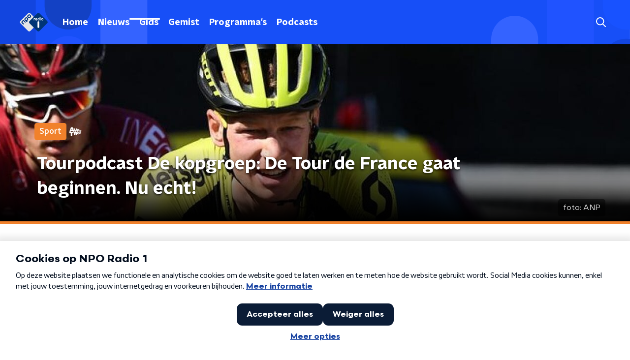

--- FILE ---
content_type: text/html; charset=utf-8
request_url: https://www.nporadio1.nl/nieuws/sport/de3f3a05-9d84-43c0-9a55-d7f6a5330a0e/de-kopgroep-de-tour-de-france-gaat-beginnen-nu-echt
body_size: 19210
content:
<!DOCTYPE html><html lang="nl"><head><meta charSet="utf-8"/><title>Tourpodcast De kopgroep: De Tour de France gaat beginnen. Nu echt! | NPO Radio 1</title><meta content="index, follow" name="robots"/><meta content="De Tour begint vandaag echt. Het is een cliché, maar als Mart Smeets het zegt, dan is het zo. Een etappe waar de klassementsrenners zich niet meer kunnen verschuilen." name="description"/><meta content="Tourpodcast De kopgroep: De Tour de France gaat beginnen. Nu echt!" property="og:title"/><meta content="website" property="og:type"/><meta content="https://www.nporadio1.nl/nieuws/sport/de3f3a05-9d84-43c0-9a55-d7f6a5330a0e/de-kopgroep-de-tour-de-france-gaat-beginnen-nu-echt" property="og:url"/><meta content="NPO Radio 1" property="og:site_name"/><meta content="De Tour begint vandaag echt. Het is een cliché, maar als Mart Smeets het zegt, dan is het zo. Een etappe waar de klassementsrenners zich niet meer kunnen verschuilen." property="og:description"/><meta content="https://cms-assets.nporadio.nl/npoRadio1/archief/_videoThumbnail/11_938be18cf8_ANP-74581681.jpg" property="og:image"/><meta content="https://cms-assets.nporadio.nl/npoRadio1/archief/_videoThumbnail/11_938be18cf8_ANP-74581681.jpg" property="og:image:secure_url"/><meta content="Tourpodcast De kopgroep: De Tour de France gaat beginnen. Nu echt!" name="twitter:title"/><meta content="De Tour begint vandaag echt. Het is een cliché, maar als Mart Smeets het zegt, dan is het zo. Een etappe waar de klassementsrenners zich niet meer kunnen verschuilen." name="twitter:description"/><meta content="https://cms-assets.nporadio.nl/npoRadio1/archief/_videoThumbnail/11_938be18cf8_ANP-74581681.jpg" name="twitter:image"/><meta content="summary_large_image" name="twitter:card"/><link href="https://www.nporadio1.nl/nieuws/sport/de3f3a05-9d84-43c0-9a55-d7f6a5330a0e/de-kopgroep-de-tour-de-france-gaat-beginnen-nu-echt" rel="canonical"/><link href="https://www.nporadio1.nl/nieuws/rss" rel="alternate" title="Nieuwsoverzicht | NPO Radio 1" type="application/rss+xml"/><meta content="width=device-width, initial-scale=1" name="viewport"/><link href="/apple-touch-icon.png" rel="apple-touch-icon" sizes="180x180"/><link href="/favicon-32x32.png" rel="icon" sizes="32x32" type="image/png"/><link href="/favicon-16x16.png" rel="icon" sizes="16x16" type="image/png"/><link href="/site.webmanifest" rel="manifest"/><link color="#101010" href="/safari-pinned-tab.svg" rel="mask-icon"/><meta content="#002964" name="msapplication-TileColor"/><meta content="#002964" name="theme-color"/><meta content="only light" name="color-scheme"/><noscript><style>body .hidden_on_noscript { display: none; }</style></noscript><script type="application/ld+json">{"@context":"https://schema.org","@type":"NewsArticle","author":{"@type":"Organization","name":" "},"dateModified":"2019-07-11 12:45:00","datePublished":"2019-07-12 13:57:25","description":"<p>De Tour begint vandaag echt. Het is een cliché, maar als Mart Smeets het zegt, dan is het zo. Een etappe waar de klassementsrenners zich niet meer kunnen verschuilen.</p>","headline":"Tourpodcast De kopgroep: De Tour de France gaat beginnen. Nu echt!","image":["https://cms-assets.nporadio.nl/npoRadio1/archief/_videoThumbnail/11_e7731a2451_ANP-74581681.jpg"],"mainEntityOfPage":"https://www.nporadio1.nl/nieuws/sport/de3f3a05-9d84-43c0-9a55-d7f6a5330a0e/de-kopgroep-de-tour-de-france-gaat-beginnen-nu-echt","publisher":{"@type":"Organization","logo":{"@type":"ImageObject","height":200,"url":"https://www.nporadio1.nl/images/logo_radio1.webp","width":200},"name":"NPO Radio 1"},"url":"https://www.nporadio1.nl/nieuws/sport/de3f3a05-9d84-43c0-9a55-d7f6a5330a0e/de-kopgroep-de-tour-de-france-gaat-beginnen-nu-echt"}</script><meta name="next-head-count" content="28"/><link rel="preload" href="/_next/static/css/6508c06978afd42c.css" as="style"/><link rel="stylesheet" href="/_next/static/css/6508c06978afd42c.css" data-n-g=""/><noscript data-n-css=""></noscript><script defer="" nomodule="" src="/_next/static/chunks/polyfills-c67a75d1b6f99dc8.js"></script><script defer="" src="/_next/static/chunks/5290.f8c631e3a1eaa470.js"></script><script src="/_next/static/chunks/webpack-ee3e17b33e6d6a41.js" defer=""></script><script src="/_next/static/chunks/framework-45ce3d09104a2cae.js" defer=""></script><script src="/_next/static/chunks/main-6c9de2843f486a63.js" defer=""></script><script src="/_next/static/chunks/pages/_app-2077e7c63280f997.js" defer=""></script><script src="/_next/static/chunks/893ce3de-6eae4da1672ddf57.js" defer=""></script><script src="/_next/static/chunks/7b3ddd08-42b89039fcd123fb.js" defer=""></script><script src="/_next/static/chunks/e44137f9-e8cf7cd2f0cd4bfa.js" defer=""></script><script src="/_next/static/chunks/2821-360fa911f8a2b8a8.js" defer=""></script><script src="/_next/static/chunks/2040-d906f48682a820bb.js" defer=""></script><script src="/_next/static/chunks/138-3c09a25efcd617b1.js" defer=""></script><script src="/_next/static/chunks/1520-8485c835ecbf893a.js" defer=""></script><script src="/_next/static/chunks/3713-9dc92c8652efaea1.js" defer=""></script><script src="/_next/static/chunks/3797-f99f9b193645ba9f.js" defer=""></script><script src="/_next/static/chunks/1950-a1768e6421456538.js" defer=""></script><script src="/_next/static/chunks/5112-028738033d1fb3bc.js" defer=""></script><script src="/_next/static/chunks/pages/nieuws/%5BcategorySlug%5D/%5BarticleId%5D/%5BarticleSlug%5D-8f64b0578a08d84b.js" defer=""></script><script src="/_next/static/DemYX9uniS9q4t2vnyeNG/_buildManifest.js" defer=""></script><script src="/_next/static/DemYX9uniS9q4t2vnyeNG/_ssgManifest.js" defer=""></script><style data-styled="" data-styled-version="5.3.5">.jXsPTz{position:fixed;left:0;bottom:-1px;right:0;height:75px;background:rgba(9,9,9,0.75);border-top:1px solid rgba(95,95,95,0.65);-webkit-backdrop-filter:blur(6px);backdrop-filter:blur(6px);z-index:9;-webkit-user-select:none;-moz-user-select:none;-ms-user-select:none;user-select:none;-webkit-transition:height 0.25s ease-out;transition:height 0.25s ease-out;padding-bottom:env(safe-area-inset-bottom,0);}/*!sc*/
@media (min-width:1200px){.jXsPTz{height:86px;}}/*!sc*/
@media print{.jXsPTz{display:none;}}/*!sc*/
data-styled.g69[id="sc-627673f7-0"]{content:"jXsPTz,"}/*!sc*/
.kJdjvG{position:absolute;top:0;left:0;right:0;height:75px;-webkit-transition:height 0.15s ease-out,-webkit-transform 0.15s ease-in,top 0.25s ease-out;-webkit-transition:height 0.15s ease-out,transform 0.15s ease-in,top 0.25s ease-out;transition:height 0.15s ease-out,transform 0.15s ease-in,top 0.25s ease-out;-webkit-transform:translateY(0);-ms-transform:translateY(0);transform:translateY(0);}/*!sc*/
@media (min-width:1200px){.kJdjvG{height:86px;}}/*!sc*/
data-styled.g70[id="sc-627673f7-1"]{content:"kJdjvG,"}/*!sc*/
.bwcALN{display:-webkit-box;display:-webkit-flex;display:-ms-flexbox;display:flex;-webkit-align-items:center;-webkit-box-align:center;-ms-flex-align:center;align-items:center;-webkit-flex-wrap:nowrap;-ms-flex-wrap:nowrap;flex-wrap:nowrap;-webkit-box-pack:justify;-webkit-justify-content:space-between;-ms-flex-pack:justify;justify-content:space-between;height:74px;}/*!sc*/
@media (min-width:1200px){.bwcALN{height:85px;}}/*!sc*/
data-styled.g71[id="sc-627673f7-2"]{content:"bwcALN,"}/*!sc*/
.ddpthC{display:block;position:absolute;left:0;right:75px;bottom:0;top:0;background:transparent;z-index:1;cursor:pointer;}/*!sc*/
@media (min-width:1200px){.ddpthC{right:calc(50vw + 194px);}}/*!sc*/
data-styled.g72[id="sc-627673f7-3"]{content:"ddpthC,"}/*!sc*/
@page{size:A4;margin:0;}/*!sc*/
html,body{min-block-size:100%;}/*!sc*/
body{background-color:#fff;-webkit-font-smoothing:antialiased;margin:0;min-inline-size:320px;padding:0;}/*!sc*/
p,h1,h2,h3,h4,h5,h6{margin:0 0 15px;word-break:break-word;}/*!sc*/
h1,h2{font-size:24px;line-height:1.3;}/*!sc*/
@media (min-width:1200px){h1,h2{font-size:20px;line-height:1.4;}}/*!sc*/
h1,h2,h3{font-family:'NPO Nova Headline',sans-serif;font-weight:700;}/*!sc*/
h1 > *,h2 > *,h3 > *{font-family:inherit !important;font-weight:inherit !important;}/*!sc*/
div,p,h3,li{font-size:16px;line-height:1.6;}/*!sc*/
@media (min-width:1200px){div,p,h3,li{font-size:18px;}}/*!sc*/
strong,h4,h5,h6{font-family:'NPO Nova Text',sans-serif;font-weight:550;}/*!sc*/
em{font-feature-settings:'ss01';}/*!sc*/
body,article,aside,section,div,p,table,ul{font-family:'NPO Nova Text',sans-serif;font-weight:400;}/*!sc*/
:where(button,input,select,textarea){font:inherit;}/*!sc*/
@media print{body{-webkit-print-color-adjust:exact !important;print-color-adjust:exact !important;}div:not(.printable){visibility:hidden;}.printable div{visibility:visible;}header{display:none;}footer{display:none;}}/*!sc*/
data-styled.g91[id="sc-global-tWaEe1"]{content:"sc-global-tWaEe1,"}/*!sc*/
.kZsXRn{--padding-bottom:20px;display:-webkit-box;display:-webkit-flex;display:-ms-flexbox;display:flex;margin:0;padding:10px 0 var(--padding-bottom);-webkit-align-items:flex-start;-webkit-box-align:flex-start;-ms-flex-align:flex-start;align-items:flex-start;}/*!sc*/
@media (min-width:600px){.kZsXRn{--padding-bottom:15px;}}/*!sc*/
@media (min-width:1200px){.kZsXRn{--padding-bottom:30px;}}/*!sc*/
data-styled.g92[id="sc-de153955-0"]{content:"kZsXRn,"}/*!sc*/
.izOwNn{-webkit-align-items:center;-webkit-box-align:center;-ms-flex-align:center;align-items:center;color:#1952ff;cursor:pointer;display:-webkit-box;display:-webkit-flex;display:-ms-flexbox;display:flex;font-weight:550;-webkit-text-decoration:none;text-decoration:none;}/*!sc*/
@media (hover:hover){.izOwNn:hover{-webkit-text-decoration:underline;text-decoration:underline;}}/*!sc*/
data-styled.g93[id="sc-de153955-1"]{content:"izOwNn,"}/*!sc*/
.dsEpor{display:-webkit-box;display:-webkit-flex;display:-ms-flexbox;display:flex;-webkit-align-items:center;-webkit-box-align:center;-ms-flex-align:center;align-items:center;white-space:nowrap;color:#101010;}/*!sc*/
.dsEpor > span{overflow:hidden;text-overflow:ellipsis;}/*!sc*/
.dsEpor > svg{padding:0 8px;}/*!sc*/
.dsEpor > svg [data-fill-color]{fill:#101010;}/*!sc*/
.dsEpor:last-child{overflow:hidden;}/*!sc*/
.dsEpor:last-child > svg{display:none;}/*!sc*/
data-styled.g94[id="sc-de153955-2"]{content:"dsEpor,"}/*!sc*/
.bfVnCQ{margin:0 0 25px;font-size:16px;line-height:22px;color:#101010;font-family:'NPO Nova Text',sans-serif;font-weight:400;}/*!sc*/
data-styled.g95[id="sc-a8a84611-0"]{content:"bfVnCQ,"}/*!sc*/
.ehToEu{padding:15px 0;display:-webkit-box;display:-webkit-flex;display:-ms-flexbox;display:flex;-webkit-flex-direction:row;-ms-flex-direction:row;flex-direction:row;}/*!sc*/
@media (min-width:600px){.ehToEu{-webkit-flex-direction:column;-ms-flex-direction:column;flex-direction:column;}}/*!sc*/
data-styled.g96[id="sc-ec7202a-0"]{content:"ehToEu,"}/*!sc*/
.dFbqwk{padding:15px 0;}/*!sc*/
data-styled.g97[id="sc-834ee17a-0"]{content:"dFbqwk,"}/*!sc*/
.hyigYc{padding:0 20px;margin:0 auto;max-width:1200px;position:relative;}/*!sc*/
@media (min-width:768px){.hyigYc{padding:0 25px;}}/*!sc*/
data-styled.g98[id="sc-acc4007a-0"]{content:"hyigYc,"}/*!sc*/
.iPyLjk{color:#fff;margin:8px 10px 0 8px;padding:15px 3px 15px 15px;position:relative;display:-webkit-box;display:-webkit-flex;display:-ms-flexbox;display:flex;-webkit-align-items:center;-webkit-box-align:center;-ms-flex-align:center;align-items:center;}/*!sc*/
.iPyLjk:before{background-color:#1952ff;border-radius:8px;content:'';display:block;inline-size:16px;inset-block:5px 3px;inset-inline-start:-5px;position:absolute;}/*!sc*/
@media (min-width:1200px){.iPyLjk{margin-block-end:12px;max-inline-size:75%;}}/*!sc*/
data-styled.g99[id="sc-c8ae5f4a-0"]{content:"iPyLjk,"}/*!sc*/
.dgMudu{-webkit-box-orient:vertical;border-radius:8px;display:-webkit-box;font-size:22px;-webkit-line-clamp:4;line-height:1.4;margin-block-end:0;margin-inline-start:-3px;overflow:hidden;padding-inline-start:15px;text-shadow:0 2px 4px rgb(0 0 0 / 0.75);}/*!sc*/
@media (min-width:1200px){.dgMudu{font-size:28px;-webkit-line-clamp:3;}}/*!sc*/
@media (min-width:1200px){.dgMudu{font-size:36px;-webkit-line-clamp:4;}}/*!sc*/
@media (min-width:1344px){.dgMudu{-webkit-line-clamp:4;}}/*!sc*/
data-styled.g100[id="sc-c8ae5f4a-1"]{content:"dgMudu,"}/*!sc*/
.gOIanT{-webkit-align-items:center;-webkit-box-align:center;-ms-flex-align:center;align-items:center;border-radius:2px;display:-webkit-inline-box;display:-webkit-inline-flex;display:-ms-inline-flexbox;display:inline-flex;font-size:0.9375rem;font-weight:550;gap:8px;padding:3px 6px;white-space:nowrap;background:#1952ff;color:#fff;}/*!sc*/
@media (min-width:1200px){.gOIanT{border-radius:5px;font-size:1rem;padding:5px 10px;}}/*!sc*/
data-styled.g102[id="sc-b8198653-0"]{content:"gOIanT,"}/*!sc*/
.hdLoMl{display:-webkit-box;display:-webkit-flex;display:-ms-flexbox;display:flex;-webkit-flex-direction:row;-ms-flex-direction:row;flex-direction:row;gap:20px;}/*!sc*/
@media (min-width:1344px){.hdLoMl{-webkit-flex-direction:row;-ms-flex-direction:row;flex-direction:row;}}/*!sc*/
data-styled.g103[id="sc-e7fd9719-0"]{content:"hdLoMl,"}/*!sc*/
.fnpMGI{position:absolute;bottom:0;left:0;padding:15px 0;width:100%;box-sizing:border-box;}/*!sc*/
data-styled.g104[id="sc-e7fd9719-1"]{content:"fnpMGI,"}/*!sc*/
.cihIaU{margin-left:30px;height:100%;background:#f1812b !important;}/*!sc*/
data-styled.g105[id="sc-e7fd9719-2"]{content:"cihIaU,"}/*!sc*/
.bGAPmp{display:inline-block;vertical-align:middle;height:18px;margin:0 6px;}/*!sc*/
data-styled.g106[id="sc-e7fd9719-3"]{content:"bGAPmp,"}/*!sc*/
.hpBDaY{display:inline-block;color:rgba(255,255,255,0.85);background-color:rgba(0,0,0,0.5);border-radius:5px;padding:5px 10px;font-size:14px;margin-left:10px;}/*!sc*/
@media (min-width:1200px){.hpBDaY{position:absolute;bottom:10px;right:10px;font-size:16px;}}/*!sc*/
@media (max-width:767px){.hpBDaY{display:none;}}/*!sc*/
data-styled.g107[id="sc-e7fd9719-4"]{content:"hpBDaY,"}/*!sc*/
.ilviTq{display:-webkit-box;display:-webkit-flex;display:-ms-flexbox;display:flex;-webkit-flex-direction:column;-ms-flex-direction:column;flex-direction:column;-webkit-align-items:center;-webkit-box-align:center;-ms-flex-align:center;align-items:center;gap:5px;-webkit-flex-shrink:0;-ms-flex-negative:0;flex-shrink:0;}/*!sc*/
@media (min-width:768px){.ilviTq{-webkit-flex-direction:row;-ms-flex-direction:row;flex-direction:row;}}/*!sc*/
data-styled.g108[id="sc-e7fd9719-5"]{content:"ilviTq,"}/*!sc*/
.kQaNYX{display:inline-block;color:rgba(255,255,255,0.85);background-color:rgba(0,0,0,0.5);border-radius:5px;padding:5px 10px;font-size:14px;margin-left:10px;}/*!sc*/
@media (min-width:1200px){.kQaNYX{position:absolute;bottom:10px;right:10px;font-size:16px;}}/*!sc*/
@media (min-width:768px){.kQaNYX{display:none;}}/*!sc*/
data-styled.g109[id="sc-e7fd9719-6"]{content:"kQaNYX,"}/*!sc*/
.jMMHHE{height:360px;position:relative;overflow:hidden;z-index:0;}/*!sc*/
@media (min-width:1344px){.jMMHHE{height:450px;}}/*!sc*/
data-styled.g110[id="sc-8cb63c32-0"]{content:"jMMHHE,"}/*!sc*/
.cqtzFC{height:100%;background-image:url("https://cms-assets.nporadio.nl/npoRadio1/archief/_articleHeaderM/11_938be18cf8_ANP-74581681.jpg");background-size:cover;background-repeat:no-repeat;background-position:center center;}/*!sc*/
@media (min-width:1200px){.cqtzFC{max-width:1400px;margin:0 auto;background-color:initial;background-size:1400px;}}/*!sc*/
@media (max-width:767px){.cqtzFC{background-image:url(https://cms-assets.nporadio.nl/npoRadio1/archief/_articleHeaderS/11_e7731a2451_ANP-74581681.jpg);}}/*!sc*/
.cqtzFC:before{content:'';background-image:linear-gradient(to bottom,rgba(0,0,0,0),rgba(0,0,0,1));height:60px;position:absolute;bottom:0;left:0;right:0;}/*!sc*/
@media (min-width:1200px){.cqtzFC:before{height:150px;}}/*!sc*/
data-styled.g111[id="sc-8cb63c32-1"]{content:"cqtzFC,"}/*!sc*/
.eeUJbU{background-color:#000;border-bottom:5px solid #f1812b;}/*!sc*/
data-styled.g112[id="sc-c0d67b74-0"]{content:"eeUJbU,"}/*!sc*/
.jWVTYv{color:#021833;}/*!sc*/
.jWVTYv a:not(.button){color:#1952ff;-webkit-text-decoration:none;text-decoration:none;background-image:linear-gradient(currentColor,currentColor);background-position:0 100%;background-repeat:no-repeat;background-size:0 2px;-webkit-transition:background-size cubic-bezier(0,0.5,0,1) 200ms;transition:background-size cubic-bezier(0,0.5,0,1) 200ms;}/*!sc*/
.jWVTYv a:not(.button):hover,.jWVTYv a:not(.button):focus{-webkit-text-decoration:none;text-decoration:none;background-size:100% 2px;}/*!sc*/
.jWVTYv a.button{background:none;border:none;box-sizing:border-box;color:inherit;cursor:pointer;font:inherit;outline:inherit;padding:0;outline-offset:2px;outline:2px solid transparent;-webkit-transition:outline-color 200ms;transition:outline-color 200ms;--font-size:0.875rem;-webkit-align-items:center;-webkit-box-align:center;-ms-flex-align:center;align-items:center;border-radius:5px;color:#fff;cursor:pointer;display:-webkit-box;display:-webkit-flex;display:-ms-flexbox;display:flex;font-family:'NPO Nova Headline',sans-serif;font-size:var(--font-size);font-weight:700;-webkit-box-pack:center;-webkit-justify-content:center;-ms-flex-pack:center;justify-content:center;line-height:1;padding:12px 16px 11px;position:relative;-webkit-transition:outline-color 200ms,background-color 200ms,color 200ms;transition:outline-color 200ms,background-color 200ms,color 200ms;background:#1952ff;display:-webkit-inline-box;display:-webkit-inline-flex;display:-ms-inline-flexbox;display:inline-flex;min-height:44px;-webkit-text-decoration:none;text-decoration:none;}/*!sc*/
.jWVTYv a.button:focus-visible{outline-color:#5b5bff;}/*!sc*/
@media (min-width:1200px){.jWVTYv a.button{--font-size:1rem;}}/*!sc*/
.jWVTYv a.button::before{background:#1952ff;-webkit-block-size:100%;-ms-flex-block-size:100%;block-size:100%;border-radius:5px;content:'';inline-size:100%;-webkit-inset-block-start:0;-ms-intb-rlock-start:0;inset-block-start:0;inset-inline-start:0;opacity:0.2;padding:0;position:absolute;-webkit-transition:padding 200ms,left 200ms,top 200ms;transition:padding 200ms,left 200ms,top 200ms;z-index:-1;}/*!sc*/
@media (hover:hover){.jWVTYv a.button:hover:before{inset-block-start:-10px;inset-inline-start:-10px;padding:10px;}}/*!sc*/
data-styled.g113[id="sc-6dd20ddb-0"]{content:"jWVTYv,"}/*!sc*/
.daljNw{display:-webkit-box;display:-webkit-flex;display:-ms-flexbox;display:flex;-webkit-flex-direction:column;-ms-flex-direction:column;flex-direction:column;background:#fff;}/*!sc*/
data-styled.g131[id="sc-8cb50e81-0"]{content:"daljNw,"}/*!sc*/
.inqDSD{z-index:1;position:relative;margin-left:0;margin-right:0;margin-top:0;margin-bottom:-1px;overflow:hidden;padding:13px 0 16px;background:#fff;}/*!sc*/
@media (min-width:320px){.inqDSD{background-size:213%;}}/*!sc*/
@media (min-width:768px){.inqDSD{background-size:100%;}}/*!sc*/
@media (min-width:1344px){.inqDSD{background-size:85%;}}/*!sc*/
@media (min-width:768px){.inqDSD{border-radius:0;margin-top:0;margin-bottom:-1px;padding:25px 0 26px;}}/*!sc*/
data-styled.g132[id="sc-8cb50e81-1"]{content:"inqDSD,"}/*!sc*/
.dSSskv line,.dSSskv circle{stroke:currentColor;}/*!sc*/
data-styled.g144[id="sc-eee812e5-0"]{content:"dSSskv,"}/*!sc*/
.iuPOkY{z-index:1;}/*!sc*/
@media (min-width:1200px){.iuPOkY{margin-right:20px;}}/*!sc*/
data-styled.g148[id="sc-6119ae5a-1"]{content:"iuPOkY,"}/*!sc*/
.bqIinL{display:-webkit-box;display:-webkit-flex;display:-ms-flexbox;display:flex;-webkit-box-pack:justify;-webkit-justify-content:space-between;-ms-flex-pack:justify;justify-content:space-between;-webkit-align-items:center;-webkit-box-align:center;-ms-flex-align:center;align-items:center;margin:0 auto;padding-left:10px;padding-right:10px;max-width:1200px;position:relative;height:100%;}/*!sc*/
@media (min-width:1200px){.bqIinL{padding-left:0px;padding-right:0px;}}/*!sc*/
data-styled.g149[id="sc-6119ae5a-2"]{content:"bqIinL,"}/*!sc*/
.dCgqAo{outline:2px solid transparent;outline-offset:2px;-webkit-transition:outline-color 200ms;transition:outline-color 200ms;font-family:'NPO Nova Headline',sans-serif;font-weight:700;-webkit-text-decoration:none;text-decoration:none;border-radius:5px;color:#fff;cursor:pointer;display:inline-block;font-size:18px;line-height:1;padding:7px 10px 6px 10px;position:relative;-webkit-transition:outline-color 200ms,background-color 200ms,color 200ms;transition:outline-color 200ms,background-color 200ms,color 200ms;}/*!sc*/
.dCgqAo:focus-visible{outline-color:#5b5bff;}/*!sc*/
.dCgqAo:hover{background:#1952ff;color:#fff;}/*!sc*/
.dCgqAo:hover:after{opacity:0;}/*!sc*/
.dCgqAo:active{background:#1952ff;color:#fff;}/*!sc*/
.dCgqAo:active:after{opacity:0;}/*!sc*/
.dCgqAo:after{-webkit-transition:background-color 200ms;transition:background-color 200ms;--offset:22px;-webkit-block-size:3px;-ms-flex-block-size:3px;block-size:3px;border-radius:5px;content:'';opacity:0;position:absolute;-webkit-inset-block-end:0;-ms-inlrock-end:0;inset-block-end:0;inset-inline-start:calc(var(--offset) / 2);inline-size:calc(100% - var(--offset));}/*!sc*/
.huRwJw{outline:2px solid transparent;outline-offset:2px;-webkit-transition:outline-color 200ms;transition:outline-color 200ms;font-family:'NPO Nova Headline',sans-serif;font-weight:700;-webkit-text-decoration:none;text-decoration:none;border-radius:5px;color:#fff;cursor:pointer;display:inline-block;font-size:18px;line-height:1;padding:7px 10px 6px 10px;position:relative;-webkit-transition:outline-color 200ms,background-color 200ms,color 200ms;transition:outline-color 200ms,background-color 200ms,color 200ms;opacity:1;}/*!sc*/
.huRwJw:focus-visible{outline-color:#5b5bff;}/*!sc*/
.huRwJw:hover{background:#1952ff;color:#fff;}/*!sc*/
.huRwJw:hover:after{opacity:0;}/*!sc*/
.huRwJw:active{background:#1952ff;color:#fff;}/*!sc*/
.huRwJw:active:after{opacity:0;}/*!sc*/
.huRwJw:after{-webkit-transition:background-color 200ms;transition:background-color 200ms;--offset:22px;-webkit-block-size:3px;-ms-flex-block-size:3px;block-size:3px;border-radius:5px;content:'';opacity:0;position:absolute;-webkit-inset-block-end:0;-ms-inlrock-end:0;inset-block-end:0;inset-inline-start:calc(var(--offset) / 2);inline-size:calc(100% - var(--offset));}/*!sc*/
.huRwJw:after{background-color:#fff;opacity:1;}/*!sc*/
data-styled.g150[id="sc-6119ae5a-3"]{content:"dCgqAo,huRwJw,"}/*!sc*/
.lpoxkQ{position:absolute;top:0;left:0;right:0;min-width:320px;height:60px;z-index:4;}/*!sc*/
@media (min-width:768px){.lpoxkQ{height:70px;}}/*!sc*/
@media (min-width:1200px){.lpoxkQ{height:90px;}}/*!sc*/
data-styled.g151[id="sc-6119ae5a-4"]{content:"lpoxkQ,"}/*!sc*/
.cJysQT{-webkit-align-items:center;-webkit-box-align:center;-ms-flex-align:center;align-items:center;display:-webkit-box;display:-webkit-flex;display:-ms-flexbox;display:flex;left:50%;margin:0;position:absolute;-webkit-transform:translate(-50%,0);-ms-transform:translate(-50%,0);transform:translate(-50%,0);}/*!sc*/
@media (min-width:1200px){.cJysQT{position:relative;left:0;-webkit-transform:none;-ms-transform:none;transform:none;}}/*!sc*/
data-styled.g152[id="sc-6119ae5a-5"]{content:"cJysQT,"}/*!sc*/
@media (max-width:1199px){.jVyRTC{display:none;}}/*!sc*/
data-styled.g153[id="sc-6119ae5a-6"]{content:"jVyRTC,"}/*!sc*/
.bkxQkf{display:-webkit-box;display:-webkit-flex;display:-ms-flexbox;display:flex;-webkit-align-items:center;-webkit-box-align:center;-ms-flex-align:center;align-items:center;-webkit-box-pack:center;-webkit-justify-content:center;-ms-flex-pack:center;justify-content:center;-webkit-tap-highlight-color:rgba(0,0,0,0);cursor:pointer;border:none;background:transparent;box-sizing:content-box;border-radius:5px;padding:0;color:#fff;outline:2px solid transparent;outline-offset:2px;-webkit-transition:outline-color 200ms;transition:outline-color 200ms;-webkit-transition:background-color 200ms;transition:background-color 200ms;height:37px;width:39px;}/*!sc*/
.bkxQkf:hover{color:#fff;background:#1952ff;}/*!sc*/
.bkxQkf:active{background-color:#002eb8;color:#fff;}/*!sc*/
.bkxQkf:focus-visible{outline-color:#5b5bff;}/*!sc*/
data-styled.g154[id="sc-6119ae5a-7"]{content:"bkxQkf,"}/*!sc*/
.cESczn svg{height:22px;width:22px;}/*!sc*/
@media (min-width:1200px){.cESczn{display:none;}}/*!sc*/
data-styled.g155[id="sc-6119ae5a-8"]{content:"cESczn,"}/*!sc*/
.fdSxX{display:block;max-width:120px;height:27px;outline:2px solid transparent;outline-offset:2px;-webkit-transition:outline-color 200ms;transition:outline-color 200ms;}/*!sc*/
@media (min-width:1200px){.fdSxX{height:38px;}}/*!sc*/
.fdSxX:focus-visible{outline-color:#5b5bff;}/*!sc*/
data-styled.g158[id="sc-6119ae5a-11"]{content:"fdSxX,"}/*!sc*/
.cWZgVf{display:-webkit-box;display:-webkit-flex;display:-ms-flexbox;display:flex;-webkit-align-items:center;-webkit-box-align:center;-ms-flex-align:center;align-items:center;}/*!sc*/
data-styled.g160[id="sc-6119ae5a-13"]{content:"cWZgVf,"}/*!sc*/
.kDjrvC{position:fixed;left:0;top:0;bottom:0;width:280px;background-color:#1952ff;padding:20px;-webkit-transform:translate3d(-330px,0,0);-ms-transform:translate3d(-330px,0,0);transform:translate3d(-330px,0,0);-webkit-transition:all 0.2s ease-out;transition:all 0.2s ease-out;z-index:10;overflow:hidden auto;}/*!sc*/
.kDjrvC ul{margin:15px 0;padding:0;list-style:none;}/*!sc*/
.kDjrvC li{padding:10px 0;margin-bottom:10px;-webkit-transition:all 0.35s ease-out;transition:all 0.35s ease-out;}/*!sc*/
@media (max-width:320px){.kDjrvC li{padding:4px 0;}}/*!sc*/
data-styled.g161[id="sc-a6ca196e-0"]{content:"kDjrvC,"}/*!sc*/
.bwGwZk path{fill:#1952ff;}/*!sc*/
data-styled.g211[id="sc-98b86276-0"]{content:"bwGwZk,"}/*!sc*/
.fTyknB{height:100%;width:100%;}/*!sc*/
data-styled.g213[id="sc-ccc38220-0"]{content:"fTyknB,"}/*!sc*/
.jrYKuL{background:none;color:inherit;border:none;padding:0;font:inherit;cursor:pointer;-webkit-align-items:center;-webkit-box-align:center;-ms-flex-align:center;align-items:center;background:#1952ff;border-radius:5px;box-shadow:0px 2px 7px 1px rgba(0,0,0,0.1);color:var(--accent-color);display:-webkit-box;display:-webkit-flex;display:-ms-flexbox;display:flex;height:24px;-webkit-box-pack:center;-webkit-justify-content:center;-ms-flex-pack:center;justify-content:center;width:24px;}/*!sc*/
.jrYKuL:hover{cursor:pointer;}/*!sc*/
.jrYKuL:focus{outline:2px solid #5b5bff;}/*!sc*/
data-styled.g214[id="sc-ccc38220-1"]{content:"jrYKuL,"}/*!sc*/
.fUggFS{fill:#fff;}/*!sc*/
data-styled.g215[id="sc-ccc38220-2"]{content:"fUggFS,"}/*!sc*/
.gDtjFe{color:#fff;font-size:1rem;line-height:22px;margin:0 0 25px;}/*!sc*/
data-styled.g216[id="sc-17cac0f3-0"]{content:"gDtjFe,"}/*!sc*/
.eymfNt{padding:15px;height:56px;width:100%;box-sizing:border-box;background-color:#fff;border-radius:5px;border:none;font-size:16px;line-height:56px;box-shadow:0 0 0 2px #1952ff;}/*!sc*/
.eymfNt::-webkit-input-placeholder{color:#101010;font-family:'NPO Nova Text',sans-serif;}/*!sc*/
.eymfNt::-moz-placeholder{color:#101010;font-family:'NPO Nova Text',sans-serif;}/*!sc*/
.eymfNt:-ms-input-placeholder{color:#101010;font-family:'NPO Nova Text',sans-serif;}/*!sc*/
.eymfNt::placeholder{color:#101010;font-family:'NPO Nova Text',sans-serif;}/*!sc*/
.eymfNt[data-has-error='true']{border:5px #d9151b solid;color:#d9151b;outline:none;}/*!sc*/
data-styled.g217[id="sc-73cc6105-0"]{content:"eymfNt,"}/*!sc*/
.bZGfWg{position:relative;}/*!sc*/
data-styled.g218[id="sc-78f67ecb-0"]{content:"bZGfWg,"}/*!sc*/
.hDpabu{padding-right:53px;}/*!sc*/
data-styled.g219[id="sc-78f67ecb-1"]{content:"hDpabu,"}/*!sc*/
.bVgNrU{position:absolute;top:12px;right:12px;z-index:5;width:32px;height:32px;}/*!sc*/
data-styled.g220[id="sc-78f67ecb-2"]{content:"bVgNrU,"}/*!sc*/
.eZbiVn{margin-top:10px;}/*!sc*/
data-styled.g221[id="sc-78f67ecb-3"]{content:"eZbiVn,"}/*!sc*/
.kGHhjG{margin:0 0 15px;font-size:20px;color:#101010;font-family:'NPO Nova Headline',sans-serif;font-weight:700;font-style:normal;}/*!sc*/
@media (min-width:768px){.kGHhjG{font-size:25px;}}/*!sc*/
data-styled.g223[id="sc-743827a8-0"]{content:"kGHhjG,"}/*!sc*/
.cJcDHS{color:#101010;font-size:16px;line-height:22px;-webkit-text-decoration:none;text-decoration:none;}/*!sc*/
.cJcDHS:hover{-webkit-text-decoration:underline;text-decoration:underline;}/*!sc*/
data-styled.g224[id="sc-8f8b527a-0"]{content:"cJcDHS,"}/*!sc*/
.goUAxz{padding:0 20px;min-height:140px;width:100%;}/*!sc*/
@media (min-width:768px){.goUAxz{padding:0 50px;}}/*!sc*/
.goUAxz:first-child{padding-left:0;}/*!sc*/
.goUAxz:last-child{padding-right:0;}/*!sc*/
.goUAxz ul{margin:0;padding:0;list-style:none;}/*!sc*/
.goUAxz li{padding:3px 0;margin:0;}/*!sc*/
.goUAxz .sc-8f8b527a-0{display:inline-block;padding:5px 3px;margin-left:-3px;}/*!sc*/
@media (min-width:768px){.goUAxz .sc-8f8b527a-0{font-size:18px;}}/*!sc*/
data-styled.g225[id="sc-8f8b527a-1"]{content:"goUAxz,"}/*!sc*/
.gzjjML{position:relative;width:100%;height:60px;}/*!sc*/
@media (min-width:768px){.gzjjML{height:70px;}}/*!sc*/
@media (min-width:1200px){.gzjjML{height:90px;}}/*!sc*/
data-styled.g226[id="sc-d8f0e8a6-0"]{content:"gzjjML,"}/*!sc*/
.lapDSe{background-image:url(/svg/header/mobile.svg);background-position:top center;background-size:cover;}/*!sc*/
@media (min-width:768px){.lapDSe{background-image:url(/svg/header/desktop.svg);}}/*!sc*/
data-styled.g227[id="sc-639f23ef-0"]{content:"lapDSe,"}/*!sc*/
.dsDZbM{display:-webkit-box;display:-webkit-flex;display:-ms-flexbox;display:flex;-webkit-flex-direction:column;-ms-flex-direction:column;flex-direction:column;background-color:#fff;}/*!sc*/
@media (min-width:1200px){.dsDZbM{background-color:#fff;}}/*!sc*/
data-styled.g229[id="sc-50153d19-0"]{content:"dsDZbM,"}/*!sc*/
.jhSHOJ{z-index:1;position:relative;margin-left:0;margin-right:0;margin-top:0;margin-bottom:-1px;padding:13px 0 16px;background:#fff;}/*!sc*/
@media (min-width:320px){.jhSHOJ{background-size:213%;}}/*!sc*/
@media (min-width:768px){.jhSHOJ{background-size:100%;}}/*!sc*/
@media (min-width:1344px){.jhSHOJ{background-size:85%;}}/*!sc*/
@media (min-width:768px){.jhSHOJ{border-radius:0;margin-top:0;margin-bottom:-1px;padding:25px 0 26px;}}/*!sc*/
data-styled.g230[id="sc-50153d19-1"]{content:"jhSHOJ,"}/*!sc*/
.kQmApN{display:-webkit-box;display:-webkit-flex;display:-ms-flexbox;display:flex;-webkit-align-content:center;-ms-flex-line-pack:center;align-content:center;-webkit-box-pack:start;-webkit-justify-content:flex-start;-ms-flex-pack:start;justify-content:flex-start;min-height:19px;}/*!sc*/
.kQmApN svg{display:block;margin:6px;}/*!sc*/
@media (max-width:767px){.kQmApN{-webkit-order:-1;-ms-flex-order:-1;order:-1;margin-bottom:15px;}}/*!sc*/
data-styled.g233[id="sc-75e46ade-0"]{content:"kQmApN,"}/*!sc*/
.bVtqAt{background-color:#d1d8df;}/*!sc*/
.bVtqAt a{font-family:'NPO Nova Text',sans-serif;font-weight:400;font-size:16px;line-height:22px;}/*!sc*/
@media (min-width:320px){.bVtqAt{background-size:213%;}}/*!sc*/
@media (min-width:768px){.bVtqAt{background-size:100%;}}/*!sc*/
@media (min-width:1344px){.bVtqAt{background-size:85%;}}/*!sc*/
data-styled.g234[id="sc-75e46ade-1"]{content:"bVtqAt,"}/*!sc*/
.hWOkwv{padding-bottom:75px;}/*!sc*/
@media (min-width:1200px){.hWOkwv{padding-bottom:85px;}}/*!sc*/
data-styled.g235[id="sc-75e46ade-2"]{content:"hWOkwv,"}/*!sc*/
.fXUcGu{padding:25px 20px;}/*!sc*/
@media (min-width:768px){.fXUcGu{padding:50px 25px;}}/*!sc*/
data-styled.g236[id="sc-75e46ade-3"]{content:"fXUcGu,"}/*!sc*/
.gZtjYf{display:-webkit-box;display:-webkit-flex;display:-ms-flexbox;display:flex;-webkit-flex-direction:row;-ms-flex-direction:row;flex-direction:row;-webkit-align-items:center;-webkit-box-align:center;-ms-flex-align:center;align-items:center;gap:10px;padding:0;margin-bottom:35px;}/*!sc*/
@media (min-width:768px){.gZtjYf{margin-bottom:50px;}}/*!sc*/
data-styled.g237[id="sc-75e46ade-4"]{content:"gZtjYf,"}/*!sc*/
.jFfRTE{width:55px;}/*!sc*/
@media (min-width:600px){.jFfRTE{width:60px;}}/*!sc*/
@media (min-width:768px){.jFfRTE{width:75px;}}/*!sc*/
data-styled.g238[id="sc-75e46ade-5"]{content:"jFfRTE,"}/*!sc*/
.hDjdwR{color:#101010;font-family:'NPO Nova Headline',sans-serif;font-weight:700;font-size:18px;}/*!sc*/
@media (min-width:600px){.hDjdwR{font-size:30px;}}/*!sc*/
data-styled.g239[id="sc-75e46ade-6"]{content:"hDjdwR,"}/*!sc*/
.SUWWN{color:#101010;font-size:16px;line-height:22px;-webkit-text-decoration:none;text-decoration:none;}/*!sc*/
.SUWWN:hover{-webkit-text-decoration:underline;text-decoration:underline;}/*!sc*/
data-styled.g240[id="sc-75e46ade-7"]{content:"SUWWN,"}/*!sc*/
.cKVgKw{display:-webkit-box;display:-webkit-flex;display:-ms-flexbox;display:flex;-webkit-align-items:stretch;-webkit-box-align:stretch;-ms-flex-align:stretch;align-items:stretch;-webkit-box-pack:start;-webkit-justify-content:flex-start;-ms-flex-pack:start;justify-content:flex-start;width:100%;min-height:150px;}/*!sc*/
.cKVgKw a{border-bottom:2px solid transparent;}/*!sc*/
.cKVgKw a:hover{-webkit-text-decoration:none;text-decoration:none;border-bottom:2px solid #1952ff;}/*!sc*/
data-styled.g241[id="sc-75e46ade-8"]{content:"cKVgKw,"}/*!sc*/
.kOYiXd{display:-webkit-box;display:-webkit-flex;display:-ms-flexbox;display:flex;padding:25px 0;-webkit-align-items:center;-webkit-box-align:center;-ms-flex-align:center;align-items:center;-webkit-box-pack:justify;-webkit-justify-content:space-between;-ms-flex-pack:justify;justify-content:space-between;}/*!sc*/
data-styled.g242[id="sc-75e46ade-9"]{content:"kOYiXd,"}/*!sc*/
.iMEsgt{font-family:'NPO Nova Text',sans-serif;font-weight:400;}/*!sc*/
@media (min-width:768px){.iMEsgt{font-size:18px;}}/*!sc*/
data-styled.g243[id="sc-75e46ade-10"]{content:"iMEsgt,"}/*!sc*/
.bAyEAZ{display:-webkit-box;display:-webkit-flex;display:-ms-flexbox;display:flex;-webkit-align-items:center;-webkit-box-align:center;-ms-flex-align:center;align-items:center;}/*!sc*/
@media (min-width:768px){.bAyEAZ{-webkit-box-pack:end;-webkit-justify-content:flex-end;-ms-flex-pack:end;justify-content:flex-end;}}/*!sc*/
.bAyEAZ > p{margin-bottom:0;}/*!sc*/
data-styled.g244[id="sc-75e46ade-11"]{content:"bAyEAZ,"}/*!sc*/
.icDTTL{min-height:150px;margin-top:50px;width:100%;}/*!sc*/
@media (min-width:768px){.icDTTL{margin-top:0;padding-left:50px;}}/*!sc*/
.icDTTL .sc-78f67ecb-3{font-family:'NPO Nova Text',sans-serif;font-weight:400;color:#d9151b;position:absolute;}/*!sc*/
@media (min-width:768px){.icDTTL .sc-78f67ecb-3{font-size:18px;margin:20px 0 0 0;}}/*!sc*/
data-styled.g245[id="sc-75e46ade-12"]{content:"icDTTL,"}/*!sc*/
.MlqvO{display:-webkit-box;display:-webkit-flex;display:-ms-flexbox;display:flex;-webkit-flex-direction:column;-ms-flex-direction:column;flex-direction:column;-webkit-align-items:flex-start;-webkit-box-align:flex-start;-ms-flex-align:flex-start;align-items:flex-start;}/*!sc*/
@media (min-width:768px){.MlqvO{-webkit-flex:1 1;-ms-flex:1 1;flex:1 1;-webkit-flex-direction:row;-ms-flex-direction:row;flex-direction:row;margin:0 auto;max-width:1200px;}}/*!sc*/
data-styled.g246[id="sc-75e46ade-13"]{content:"MlqvO,"}/*!sc*/
.jRUUwW{display:-webkit-box;display:-webkit-flex;display:-ms-flexbox;display:flex;width:100%;-webkit-flex-direction:column;-ms-flex-direction:column;flex-direction:column;}/*!sc*/
@media (min-width:768px){.jRUUwW{-webkit-flex-direction:row;-ms-flex-direction:row;flex-direction:row;-webkit-align-items:center;-webkit-box-align:center;-ms-flex-align:center;align-items:center;-webkit-box-pack:justify;-webkit-justify-content:space-between;-ms-flex-pack:justify;justify-content:space-between;}}/*!sc*/
data-styled.g247[id="sc-75e46ade-14"]{content:"jRUUwW,"}/*!sc*/
@media (min-width:768px){.idvqqi{width:30%;}.idvqqi > p{margin:0;}}/*!sc*/
data-styled.g248[id="sc-75e46ade-15"]{content:"idvqqi,"}/*!sc*/
.fQSVTL{display:-webkit-box;display:-webkit-flex;display:-ms-flexbox;display:flex;-webkit-flex-wrap:wrap;-ms-flex-wrap:wrap;flex-wrap:wrap;gap:0 12px;}/*!sc*/
.fQSVTL a{border-bottom:2px solid transparent;}/*!sc*/
.fQSVTL a:hover{-webkit-text-decoration:none;text-decoration:none;border-bottom:2px solid #1952ff;}/*!sc*/
data-styled.g249[id="sc-75e46ade-16"]{content:"fQSVTL,"}/*!sc*/
.iRjBMq{height:32px;margin-left:10px;}/*!sc*/
data-styled.g250[id="sc-75e46ade-17"]{content:"iRjBMq,"}/*!sc*/
.emYTDY a{-webkit-text-decoration:none;text-decoration:none;color:#101010;border-bottom:2px solid transparent;}/*!sc*/
.emYTDY a:hover{border-bottom:2px solid #1952ff;}/*!sc*/
data-styled.g251[id="sc-75e46ade-18"]{content:"emYTDY,"}/*!sc*/
.cfJNgJ{position:relative;}/*!sc*/
data-styled.g254[id="sc-2ecc7e5-1"]{content:"cfJNgJ,"}/*!sc*/
.gACoED{--font-size:0.6875rem;color:var(--broadcasters-color);font-family:'NPO Nova Text',sans-serif;font-size:var(--font-size);font-weight:400;opacity:0.6;overflow:hidden;text-overflow:ellipsis;white-space:nowrap;line-height:1.2;}/*!sc*/
@media (min-width:768px){.gACoED{--font-size:0.8125rem;}}/*!sc*/
data-styled.g298[id="sc-6748493c-0"]{content:"gACoED,"}/*!sc*/
.fbQFHr{display:-webkit-box;display:-webkit-flex;display:-ms-flexbox;display:flex;-webkit-flex-direction:column;-ms-flex-direction:column;flex-direction:column;gap:15px;}/*!sc*/
@media (min-width:600px){.fbQFHr{display:grid;grid-gap:15px;grid-template-columns:repeat(2,1fr);}}/*!sc*/
@media (min-width:1200px){.fbQFHr{grid-gap:25px;grid-template-columns:repeat(4,1fr);}}/*!sc*/
data-styled.g315[id="sc-3df3eb31-0"]{content:"fbQFHr,"}/*!sc*/
.dUzPyW g > g{fill:#1952ff;}/*!sc*/
data-styled.g330[id="sc-6b03b9a5-0"]{content:"dUzPyW,"}/*!sc*/
.biNQkP{-webkit-align-items:center;-webkit-box-align:center;-ms-flex-align:center;align-items:center;color:#101010;display:-webkit-box;display:-webkit-flex;display:-ms-flexbox;display:flex;-webkit-flex-direction:column;-ms-flex-direction:column;flex-direction:column;}/*!sc*/
data-styled.g418[id="sc-6a4c6221-0"]{content:"biNQkP,"}/*!sc*/
.jQQTur{font-size:1rem;font-weight:550;margin-block-end:5px;text-transform:uppercase;}/*!sc*/
data-styled.g419[id="sc-6a4c6221-1"]{content:"jQQTur,"}/*!sc*/
.rofgy{--font-size:22px;color:#021833;font-size:var(--font-size);line-height:1.3;margin-block-end:25px;padding:10px 0 10px 20px;position:relative;}/*!sc*/
.rofgy:before{background-color:#1952ff;border-radius:6px;content:'';display:block;inline-size:12px;-webkit-inset-block-end:0;-ms-inlrock-end:0;inset-block-end:0;-webkit-inset-block-start:0;-ms-intb-rlock-start:0;inset-block-start:0;inset-inline-start:0;position:absolute;}/*!sc*/
@media (max-width:767px){.rofgy{margin-block-start:15px;margin-block-end:30px;}}/*!sc*/
@media (min-width:768px){.rofgy{--font-size:24px;}}/*!sc*/
@media (min-width:1200px){.rofgy{--font-size:28px;margin-block-end:35px;margin-block-start:20px;padding:13px 0 13px 30px;}.rofgy::before{border-radius:8px;inline-size:16px;}}/*!sc*/
data-styled.g463[id="sc-27e7fe51-0"]{content:"rofgy,"}/*!sc*/
.fCJxoM{position:relative;}/*!sc*/
data-styled.g632[id="sc-f14c36c2-0"]{content:"fCJxoM,"}/*!sc*/
.dJkmqp{width:128px;height:96px;vertical-align:middle;border-radius:5px;-webkit-transition:box-shadow 200ms ease;transition:box-shadow 200ms ease;}/*!sc*/
@media (min-width:768px){.dJkmqp{box-shadow:0 2px 4px rgba(0,0,0,0.25);}}/*!sc*/
@media (min-width:1200px){.dJkmqp{width:100%;height:auto;}}/*!sc*/
data-styled.g633[id="sc-f14c36c2-1"]{content:"dJkmqp,"}/*!sc*/
.iENYRk{height:100%;width:100%;display:-webkit-box;display:-webkit-flex;display:-ms-flexbox;display:flex;-webkit-flex-direction:column;-ms-flex-direction:column;flex-direction:column;-webkit-box-pack:center;-webkit-justify-content:center;-ms-flex-pack:center;justify-content:center;border-radius:0 5px 5px 0;}/*!sc*/
@media (min-width:1200px){.iENYRk{-webkit-box-pack:start;-webkit-justify-content:flex-start;-ms-flex-pack:start;justify-content:flex-start;border-radius:0 0 5px 5px;}}/*!sc*/
data-styled.g634[id="sc-f14c36c2-2"]{content:"iENYRk,"}/*!sc*/
.fWSLsD{margin:0 2px 0 15px;}/*!sc*/
@media (min-width:1200px){.fWSLsD{padding:0;margin:12px 0 0 0;}}/*!sc*/
data-styled.g635[id="sc-f14c36c2-3"]{content:"fWSLsD,"}/*!sc*/
.cBSsCm{--font-size:0.875rem;--padding:0;-webkit-box-orient:vertical;color:#021833;display:-webkit-box;font-size:var(--font-size);font-weight:550;-webkit-line-clamp:3;line-height:1.3;margin:0;overflow:hidden;padding:var(--padding);-webkit-transition:all 200ms ease;transition:all 200ms ease;}/*!sc*/
@media (min-width:768px){.cBSsCm{--font-size:1.125rem;}}/*!sc*/
@media (min-width:1200px){.cBSsCm{--padding:2px 0;}}/*!sc*/
data-styled.g636[id="sc-f14c36c2-4"]{content:"cBSsCm,"}/*!sc*/
.dNKMUS{background-color:initial;display:-webkit-box;display:-webkit-flex;display:-ms-flexbox;display:flex;-webkit-flex-direction:row;-ms-flex-direction:row;flex-direction:row;-webkit-align-items:center;-webkit-box-align:center;-ms-flex-align:center;align-items:center;margin-bottom:20px;height:96px;-webkit-text-decoration:none;text-decoration:none;}/*!sc*/
@media (min-width:1200px){.dNKMUS{-webkit-flex-direction:column;-ms-flex-direction:column;flex-direction:column;-webkit-align-items:flex-start;-webkit-box-align:flex-start;-ms-flex-align:flex-start;align-items:flex-start;height:345px;width:280px;}}/*!sc*/
@media (hover:hover){.dNKMUS:hover{cursor:pointer;}.dNKMUS:hover .sc-f14c36c2-4{color:#1952ff;}.dNKMUS:hover .sc-f14c36c2-1{box-shadow:0 2px 8px rgba(0,0,0,0.6);}}/*!sc*/
data-styled.g637[id="sc-f14c36c2-5"]{content:"dNKMUS,"}/*!sc*/
.bhtKlp{background:none;display:-webkit-box;display:-webkit-flex;display:-ms-flexbox;display:flex;-webkit-align-items:center;-webkit-box-align:center;-ms-flex-align:center;align-items:center;gap:8px;padding:2px 6px 2px 0;margin:0 0 2px 0;border-radius:12px;font-size:12px;font-family:'NPO Nova Text',sans-serif;font-weight:400;text-transform:normal;color:black;white-space:nowrap;line-height:18px;}/*!sc*/
.bhtKlp p{font-size:12px;padding:2px 6px 2px 0;margin:0;}/*!sc*/
@media (min-width:1200px){.bhtKlp{padding:3px 10px 3px 0;margin:0 0 5px 0;border-radius:15px;font-size:14px;}}/*!sc*/
data-styled.g642[id="sc-4befcb27-0"]{content:"bhtKlp,"}/*!sc*/
.isbQPp{display:-webkit-box;display:-webkit-flex;display:-ms-flexbox;display:flex;-webkit-align-items:center;-webkit-box-align:center;-ms-flex-align:center;align-items:center;-webkit-box-pack:end;-webkit-justify-content:flex-end;-ms-flex-pack:end;justify-content:flex-end;}/*!sc*/
.isbQPp svg{padding:8px;}/*!sc*/
data-styled.g645[id="sc-f66bd562-0"]{content:"isbQPp,"}/*!sc*/
.kytwgg{display:-webkit-box;display:-webkit-flex;display:-ms-flexbox;display:flex;}/*!sc*/
.kytwgg svg path{-webkit-transition:fill 200ms ease;transition:fill 200ms ease;}/*!sc*/
.kytwgg:hover svg path{fill:#002964;}/*!sc*/
data-styled.g647[id="sc-f66bd562-2"]{content:"kytwgg,"}/*!sc*/
.jRgoSJ{margin:15px 0 0;padding-top:10px;display:-webkit-box;display:-webkit-flex;display:-ms-flexbox;display:flex;border-top:1px solid #101010;-webkit-box-pack:justify;-webkit-justify-content:space-between;-ms-flex-pack:justify;justify-content:space-between;-webkit-align-items:center;-webkit-box-align:center;-ms-flex-align:center;align-items:center;}/*!sc*/
data-styled.g648[id="sc-939944d8-0"]{content:"jRgoSJ,"}/*!sc*/
.dMQHtd{word-break:break-all;}/*!sc*/
data-styled.g649[id="sc-939944d8-1"]{content:"dMQHtd,"}/*!sc*/
.cKNUqo{display:-webkit-box;display:-webkit-flex;display:-ms-flexbox;display:flex;}/*!sc*/
data-styled.g650[id="sc-939944d8-2"]{content:"cKNUqo,"}/*!sc*/
.YWDGk{display:-webkit-box;display:-webkit-flex;display:-ms-flexbox;display:flex;min-width:45px;padding:4px 0;}/*!sc*/
data-styled.g651[id="sc-939944d8-3"]{content:"YWDGk,"}/*!sc*/
.haZNIG{padding:4px 0;}/*!sc*/
data-styled.g652[id="sc-939944d8-4"]{content:"haZNIG,"}/*!sc*/
.gJSZQC{font-family:'NPO Nova Text',sans-serif;font-size:16px;display:inline-block;margin-right:10px;color:#1952ff;-webkit-text-decoration:none;text-decoration:none;background-image:linear-gradient(currentColor,currentColor);background-position:0 100%;background-repeat:no-repeat;background-size:0 2px;-webkit-transition:background-size cubic-bezier(0,0.5,0,1) 200ms;transition:background-size cubic-bezier(0,0.5,0,1) 200ms;}/*!sc*/
@media (min-width:1200px){.gJSZQC{font-size:16px;}}/*!sc*/
@media (hover:hover){.gJSZQC:hover{-webkit-text-decoration:none;text-decoration:none;background-size:100% 2px;}}/*!sc*/
data-styled.g653[id="sc-939944d8-5"]{content:"gJSZQC,"}/*!sc*/
.frSbum{display:-webkit-box;display:-webkit-flex;display:-ms-flexbox;display:flex;-webkit-box-flex:1;-webkit-flex-grow:1;-ms-flex-positive:1;flex-grow:1;-webkit-box-pack:end;-webkit-justify-content:flex-end;-ms-flex-pack:end;justify-content:flex-end;-webkit-align-items:center;-webkit-box-align:center;-ms-flex-align:center;align-items:center;}/*!sc*/
.frSbum .sc-32f81270-0{margin-left:10px;width:24px;height:24px;line-height:24px;display:-webkit-box;display:-webkit-flex;display:-ms-flexbox;display:flex;-webkit-box-pack:center;-webkit-justify-content:center;-ms-flex-pack:center;justify-content:center;-webkit-align-items:center;-webkit-box-align:center;-ms-flex-align:center;align-items:center;}/*!sc*/
data-styled.g654[id="sc-939944d8-6"]{content:"frSbum,"}/*!sc*/
.kuECeo{display:grid;grid-gap:15px;grid-template-columns:100%;}/*!sc*/
@media (min-width:600px){.kuECeo{grid-template-columns:160px auto;}}/*!sc*/
@media (min-width:768px){.kuECeo{grid-gap:30px;grid-template-columns:160px auto 140px;}}/*!sc*/
@media (min-width:1200px){.kuECeo{grid-template-columns:1fr 620px 1fr;}}/*!sc*/
data-styled.g655[id="sc-20906417-0"]{content:"kuECeo,"}/*!sc*/
.jkRbAj h1,.jkRbAj h2,.jkRbAj h3,.jkRbAj h4,.jkRbAj h5,.jkRbAj h6{margin:30px 0 15px;}/*!sc*/
@media (min-width:600px){.jkRbAj h1,.jkRbAj h2,.jkRbAj h3,.jkRbAj h4,.jkRbAj h5,.jkRbAj h6{margin:40px 0 15px;}}/*!sc*/
.jkRbAj p{font-weight:550;margin:0 0 30px;}/*!sc*/
@media (min-width:600px){.jkRbAj p{margin:0 0 30px;}}/*!sc*/
.jkRbAj a{background-image:linear-gradient(currentColor,currentColor);background-position:0% 100%;background-repeat:no-repeat;background-size:0% 2px;color:#1952ff;outline-offset:3px;outline:2px solid transparent;-webkit-text-decoration:none;text-decoration:none;-webkit-transition:background-size cubic-bezier(0,0.5,0,1) 200ms;transition:background-size cubic-bezier(0,0.5,0,1) 200ms;}/*!sc*/
.jkRbAj a:focus-visible{background-size:100% 2px;outline-color:#1952ff;-webkit-text-decoration:none;text-decoration:none;}/*!sc*/
@media (hover:hover){.jkRbAj a:hover{-webkit-text-decoration:none;text-decoration:none;background-size:100% 2px;}}/*!sc*/
data-styled.g707[id="sc-883b42c9-0"]{content:"jkRbAj,"}/*!sc*/
.hHBvse{padding:15px 0;}/*!sc*/
@media (min-width:600px){.hHBvse{grid-row:2;grid-column:1 / 3;}}/*!sc*/
@media (min-width:768px){.hHBvse{grid-row:1;grid-column:3 / 3;}}/*!sc*/
data-styled.g798[id="sc-63d1d590-0"]{content:"hHBvse,"}/*!sc*/
.cLGbXN{display:-webkit-box;display:-webkit-flex;display:-ms-flexbox;display:flex;-webkit-flex-direction:column;-ms-flex-direction:column;flex-direction:column;}/*!sc*/
data-styled.g800[id="sc-cd0b0bd0-0"]{content:"cLGbXN,"}/*!sc*/
.eKtccQ{grid-gap:0;}/*!sc*/
@media (min-width:600px){.eKtccQ{grid-template-rows:auto 1fr;grid-gap:30px;grid-row-gap:0;}}/*!sc*/
@media (min-width:768px){.eKtccQ{grid-template-columns:190px auto;}}/*!sc*/
@media (min-width:1200px){.eKtccQ{grid-template-columns:190px auto 170px;}}/*!sc*/
data-styled.g801[id="sc-cd0b0bd0-1"]{content:"eKtccQ,"}/*!sc*/
@media (min-width:1200px){.oOTED{display:none;}}/*!sc*/
data-styled.g802[id="sc-cd0b0bd0-2"]{content:"oOTED,"}/*!sc*/
.eVEFDd{height:auto;}/*!sc*/
data-styled.g803[id="sc-cd0b0bd0-3"]{content:"eVEFDd,"}/*!sc*/
.cNVbdr{display:none;}/*!sc*/
@media (min-width:1200px){.cNVbdr{display:block;min-width:160px;grid-row:1 / 3;}}/*!sc*/
data-styled.g804[id="sc-cd0b0bd0-4"]{content:"cNVbdr,"}/*!sc*/
@media (min-width:600px){.jJfPtd{grid-column:2;grid-row:1 / 3;}}/*!sc*/
data-styled.g805[id="sc-cd0b0bd0-5"]{content:"jJfPtd,"}/*!sc*/
@media (min-width:600px){.fahVTd{margin:0;grid-column:2;grid-row:3;}}/*!sc*/
data-styled.g806[id="sc-cd0b0bd0-6"]{content:"fahVTd,"}/*!sc*/
.ffXnMK{display:-webkit-box;display:-webkit-flex;display:-ms-flexbox;display:flex;-webkit-flex-direction:column;-ms-flex-direction:column;flex-direction:column;}/*!sc*/
data-styled.g807[id="sc-cd0b0bd0-7"]{content:"ffXnMK,"}/*!sc*/
.kmwXnd{position:relative;-webkit-align-items:center;-webkit-box-align:center;-ms-flex-align:center;align-items:center;display:-webkit-box;display:-webkit-flex;display:-ms-flexbox;display:flex;padding-bottom:15px;}/*!sc*/
@media (min-width:600px){.kmwXnd{-webkit-align-items:flex-start;-webkit-box-align:flex-start;-ms-flex-align:flex-start;align-items:flex-start;padding-left:0;padding-right:0;-webkit-flex-direction:column;-ms-flex-direction:column;flex-direction:column;}}/*!sc*/
data-styled.g808[id="sc-cd0b0bd0-8"]{content:"kmwXnd,"}/*!sc*/
.dnuhoH{font-size:14px;padding:5px 0;}/*!sc*/
.dnuhoH span{color:#6a6a6a;}/*!sc*/
.dnuhoH:after{position:absolute;bottom:0;left:0;content:'';width:100%;border-bottom:1px solid #1952ff;}/*!sc*/
@media (min-width:600px){.dnuhoH{font-size:18px;width:100%;}.dnuhoH:after{display:block;position:relative;padding-top:10px;margin-bottom:5px;}}/*!sc*/
data-styled.g809[id="sc-cd0b0bd0-9"]{content:"dnuhoH,"}/*!sc*/
.kPJIS{margin-top:-2px;}/*!sc*/
.kPJIS:last-of-type > span::after{content:'';}/*!sc*/
data-styled.g811[id="sc-cd0b0bd0-11"]{content:"kPJIS,"}/*!sc*/
.iAMrjX{display:inline-block;}/*!sc*/
.iAMrjX:after{content:'|';padding:0 5px;}/*!sc*/
@media (min-width:600px){.iAMrjX{padding:5px 0 0;font-size:16px;}.iAMrjX:after{content:none;}}/*!sc*/
data-styled.g812[id="sc-cd0b0bd0-12"]{content:"iAMrjX,"}/*!sc*/
.bblpor{border-top:1px solid #ccc;padding-top:15px;}/*!sc*/
@media (min-width:600px){.bblpor{padding-top:0;border-top:0;}}/*!sc*/
data-styled.g813[id="sc-cd0b0bd0-13"]{content:"bblpor,"}/*!sc*/
.iBGLHj{cursor:pointer;color:inherit;-webkit-text-decoration:none;text-decoration:none;}/*!sc*/
@media (hover:hover){.iBGLHj:hover div{color:#1952ff;}}/*!sc*/
data-styled.g814[id="sc-cd0b0bd0-14"]{content:"iBGLHj,"}/*!sc*/
.aFVeL{padding:5px 0;}/*!sc*/
@media (max-width:599px){.aFVeL{display:-webkit-box;display:-webkit-flex;display:-ms-flexbox;display:flex;-webkit-align-items:center;-webkit-box-align:center;-ms-flex-align:center;align-items:center;-webkit-box-pack:start;-webkit-justify-content:flex-start;-ms-flex-pack:start;justify-content:flex-start;}}/*!sc*/
data-styled.g816[id="sc-cd0b0bd0-16"]{content:"aFVeL,"}/*!sc*/
.kCFxlB{margin-right:15px;border-radius:50%;background-color:#fff;width:50px;height:50px;}/*!sc*/
@media (min-width:600px){.kCFxlB{width:70px;height:70px;}}/*!sc*/
@media (min-width:1200px){.kCFxlB{width:85px;height:85px;}}/*!sc*/
data-styled.g817[id="sc-cd0b0bd0-17"]{content:"kCFxlB,"}/*!sc*/
.kZgHD{font-family:'NPO Nova Text',sans-serif;font-weight:550;line-height:22px;padding-top:8px;}/*!sc*/
@media (max-width:599px){.kZgHD{line-height:20px;max-height:50px;overflow:hidden;padding-top:0;}}/*!sc*/
data-styled.g818[id="sc-cd0b0bd0-18"]{content:"kZgHD,"}/*!sc*/
.iENxXn + div{margin-top:20px;}/*!sc*/
@media (min-width:600px){.iENxXn + div{margin-top:30px;}}/*!sc*/
data-styled.g821[id="sc-cd0b0bd0-21"]{content:"iENxXn,"}/*!sc*/
</style></head><body><div id="modal-root"></div><div id="__next" data-reactroot=""><div class="sc-627673f7-0 jXsPTz"><a role="button" class="sc-627673f7-3 ddpthC"></a><div class="sc-627673f7-1 kJdjvG"><div class="sc-627673f7-2 bwcALN"><div id="audio-player-id" style="display:none"></div></div></div></div><header class="sc-d8f0e8a6-0 sc-639f23ef-0 gzjjML lapDSe"><div class="sc-6119ae5a-4 lpoxkQ"><div class="sc-6119ae5a-2 bqIinL"><button aria-pressed="false" role="button" tabindex="0" class="sc-6119ae5a-7 sc-6119ae5a-8 bkxQkf cESczn"><svg viewBox="0 0 17 14" xmlns="http://www.w3.org/2000/svg"><path d="M0 0h17l-.28 2H0zM0 6h16.15l-.28 2H0zM0 12h15.31l-.28 2H0z" fill="currentColor"></path></svg></button><nav class="sc-6119ae5a-5 cJysQT"><span class="sc-6119ae5a-1 iuPOkY"><a href="/"><img src="/svg/npo_radio1_logo.svg" alt="Naar homepage" loading="lazy" class="sc-6119ae5a-11 fdSxX"/></a></span><div class="sc-6119ae5a-6 jVyRTC"><a href="/" class="sc-6119ae5a-3 dCgqAo">Home</a><a href="/nieuws" class="sc-6119ae5a-3 huRwJw">Nieuws</a><a href="/gids" class="sc-6119ae5a-3 dCgqAo">Gids</a><a href="/uitzendingen" class="sc-6119ae5a-3 dCgqAo">Gemist</a><a href="/programmas" class="sc-6119ae5a-3 dCgqAo">Programma&#x27;s</a><a href="/podcasts" class="sc-6119ae5a-3 dCgqAo">Podcasts</a></div></nav><div class="sc-6119ae5a-13 cWZgVf"><button role="button" class="sc-6119ae5a-7 bkxQkf"><svg height="20px" preserveAspectRatio="none" viewBox="0 0 14 14" width="20px" xmlns="http://www.w3.org/2000/svg" class="sc-eee812e5-0 dSSskv"><title>zoeken</title><g fill="none" fill-rule="evenodd" stroke="none" stroke-width="1"><circle cx="5.76470588" cy="5.76470588" data-hover-color="1" r="5.07843137" stroke-width="1.37254902"></circle><line data-hover-color="1" id="Line" stroke-linecap="square" stroke-width="1.37254902" x1="9.47058824" x2="13.6087722" y1="9.47058824" y2="13.6087722"></line></g></svg></button></div></div></div><nav class="sc-a6ca196e-0 kDjrvC"></nav></header><main class="sc-2ecc7e5-1 cfJNgJ printable"><article class="sc-cd0b0bd0-0 cLGbXN"><div class="sc-c0d67b74-0 eeUJbU"><div class="sc-8cb63c32-0 jMMHHE"><div class="sc-8cb63c32-1 cqtzFC"></div><div class="sc-acc4007a-0 hyigYc"><div class="sc-acc4007a-0 hyigYc"><div class="sc-e7fd9719-1 fnpMGI"><div class="sc-e7fd9719-0 hdLoMl"><strong class="sc-b8198653-0 sc-e7fd9719-2 gOIanT cihIaU">Sport</strong><div class="sc-e7fd9719-5 ilviTq"><img src="/svg/broadcasters/avrotros.svg" alt="AVROTROS" loading="lazy" class="sc-e7fd9719-3 bGAPmp"/></div></div><div class="sc-c8ae5f4a-0 iPyLjk"><h1 height="high" class="sc-c8ae5f4a-1 dgMudu">Tourpodcast De kopgroep: De Tour de France gaat beginnen. Nu echt!</h1></div><span class="sc-e7fd9719-4 hpBDaY">foto: <!-- -->ANP</span><span class="sc-e7fd9719-6 kQaNYX">foto: <!-- -->ANP</span></div></div></div></div></div><div class="sc-8cb50e81-0 daljNw"><div class="sc-8cb50e81-1 inqDSD"><div class="sc-acc4007a-0 hyigYc"><ol itemscope="" itemType="https://schema.org/BreadcrumbList" class="sc-de153955-0 kZsXRn"><li itemProp="itemListElement" itemscope="" itemType="https://schema.org/ListItem" class="sc-de153955-2 dsEpor"><a itemID="/nieuws" itemProp="item" itemscope="" itemType="https://schema.org/WebPage" href="/nieuws" class="sc-de153955-1 izOwNn"><span itemProp="name">Nieuws</span></a><svg height="8.4px" version="1.1" viewBox="0 0 10 14" width="6px" xmlns="http://www.w3.org/2000/svg"><title>chevron right</title><g fill="none" fill-rule="evenodd" stroke="none" stroke-width="1"><g data-fill-color="1" fill="#fff"><polygon points="1.66666667 0 10 7 1.66666667 14 0 11.9 5.66666667 7 0 2.1"></polygon></g></g></svg><meta content="1" itemProp="position"/></li><li itemProp="itemListElement" itemscope="" itemType="https://schema.org/ListItem" class="sc-de153955-2 dsEpor"><span itemProp="name">Tourpodcast De kopgroep: De Tour de France gaat beginnen. Nu echt!</span><meta content="2" itemProp="position"/></li></ol><div class="sc-20906417-0 sc-cd0b0bd0-1 kuECeo eKtccQ"><aside class="sc-ec7202a-0 sc-cd0b0bd0-7 ehToEu ffXnMK"><div class="sc-cd0b0bd0-8 kmwXnd"><div class="sc-cd0b0bd0-9 dnuhoH"><div class="sc-cd0b0bd0-11 kPJIS"><span class="sc-cd0b0bd0-12 iAMrjX">do 11 juli 2019<!-- --> <!-- -->12:45</span></div></div></div></aside><section class="sc-834ee17a-0 sc-cd0b0bd0-5 dFbqwk jJfPtd"><div class="sc-883b42c9-0 jkRbAj"><p>De Tour begint vandaag echt. Het is een cliché, maar als Mart Smeets het zegt, dan is het zo. Een etappe waar de klassementsrenners zich niet meer kunnen verschuilen.</p></div><div class="sc-cd0b0bd0-21 iENxXn"><div class="sc-6dd20ddb-0 jWVTYv"> <p>Sterker nog: alle keren dat de Tour de Planche des Belles Filles aandeed, was diegene die daar het geel pakte, tevens de eindwinnaar op de Champs-Elysees. Misschien is dat vandaag wel Adam Yates, Bernal, Pinot of Kruijswijk? </p> </div></div><div class="sc-cd0b0bd0-21 iENxXn"><div class="sc-6dd20ddb-0 jWVTYv">{podcast audio="112526" caption="#6 - Tour: Waar is Niki Terpstra? (S03)" }</div></div><div class="sc-cd0b0bd0-21 iENxXn"><div class="sc-6dd20ddb-0 jWVTYv"> <div> </div> <h2>Legendarische klimtijden en kastelen</h2> <p>'Monsieur 69' is de Australische renner Jack Haig. Niet heel bekend, maar dat is misschien wel onterecht. Dit is er één om in de gaten te houden, zoals dat heet. Een andere renner is misschien onterecht alweer vergeten is: Jevgeni Berzin, die in 1996 een legendarische klimtijdrit won.</p> <p>En een renner die we niet zijn vergeten, maar we zien hem wel heel weinig: Niki Terpstra. Rijdt hij deze tour voor zijn sponsor of gaat ie daadwerkelijk nog een etappe pakken?</p></div></div><div class="sc-cd0b0bd0-21 iENxXn"></div><div class="sc-cd0b0bd0-21 iENxXn"><div class="sc-6dd20ddb-0 jWVTYv"><p>Onze wielerkenners Joost Vullings, Martijn Hendriks en Mart Smeets nemen u mee langs de kastelen van de Vogezen. Maar over die kastelen is van alles te vertellen, of eigenlijk niet. Want in de Dertigjarige oorlog is er in die streek van alles gebeurd. Mart Smeets vertelt u hoe het zit met de Zweden, de meisjes en de kastelen.</p> <h3 class="item-block__heading">Elke Tourdag: een nieuwe podcast <em>De Kopgroep</em></h3> <p class="item-block__content">Drie gepassioneerde wielren-expert - Mart Smeets, Joost Vullings (<em>EenVandaag</em>) en Martijn Hendriks (NOS) geven in wielerpodcast <em>De Kopgroep</em> hun kijk op de Tour de France. Wat is het nieuws, wat gebeurde er in de geschiedenis van de ronde en wie zijn de kanshebbers? Meer informatie vind je <a href="podcasts/de-kopgroep">hier</a>. Abonneren kan via <a href="https://podcasts.apple.com/nl/podcast/npo-radio-1-tour-podcast-de-kopgroep/id1407349600?mt=2">iTunes</a>, <a href="https://podcasts.google.com/?feed=aHR0cHM6Ly9wb2RjYXN0Lm5wby5ubC9mZWVkL2RlLWtvcGdyb2VwLnhtbA%3D%3D">Google Podcasts</a> en <a href="http://www.stitcher.com/s?fid=206006&amp;refid=stpr">Stitcher</a>.</p></div></div></section><section class="sc-63d1d590-0 sc-cd0b0bd0-4 hHBvse cNVbdr"><div class="sc-6a4c6221-0 biNQkP"><div class="sc-6a4c6221-1 jQQTur">Ster advertentie</div><div id="adid_nporadio1_desktoptabletoverig"></div></div></section><div class="sc-cd0b0bd0-13 bblpor"><a href="/programmas/eenvandaag" class="sc-cd0b0bd0-14 iBGLHj"><div class="sc-cd0b0bd0-16 aFVeL"><picture><source media="(min-width: 1200px)" srcSet="https://radioimages.npox.nl/34a076b3-08b3-4c0c-ae2e-33b5a04faf68/c252ce66-cebd-4b9a-b38d-8161d80d7840.png?height=170&amp;width=170&amp;aspect_ratio=600%3A601"/><source media="(max-width: 1200px)" srcSet="https://radioimages.npox.nl/34a076b3-08b3-4c0c-ae2e-33b5a04faf68/c252ce66-cebd-4b9a-b38d-8161d80d7840.png?height=148&amp;width=148&amp;aspect_ratio=600%3A601"/><img alt="EenVandaag" loading="lazy" srcSet="https://radioimages.npox.nl/34a076b3-08b3-4c0c-ae2e-33b5a04faf68/c252ce66-cebd-4b9a-b38d-8161d80d7840.png?height=170&amp;width=170&amp;aspect_ratio=600%3A601" class="sc-cd0b0bd0-17 kCFxlB"/></picture><div><div class="sc-cd0b0bd0-18 kZgHD">EenVandaag</div><span>AVROTROS</span></div></div></a></div><footer class="sc-939944d8-0 jRgoSJ sc-cd0b0bd0-6 fahVTd"><div class="sc-939944d8-1 dMQHtd"><div class="sc-939944d8-2 cKNUqo"><strong class="sc-939944d8-3 YWDGk">Tags</strong><div class="sc-939944d8-4 haZNIG"><a href="/nieuws?tag=wielrennen" class="sc-939944d8-5 gJSZQC">wielrennen</a><a href="/nieuws?tag=Tour+de+france" class="sc-939944d8-5 gJSZQC">Tour de france</a></div></div></div><div class="sc-939944d8-6 frSbum"><div class="sc-f66bd562-0 isbQPp"><a href="https://www.facebook.com/sharer/sharer.php?u=https://www.nporadio1.nl/nieuws/sport/de3f3a05-9d84-43c0-9a55-d7f6a5330a0e/de-kopgroep-de-tour-de-france-gaat-beginnen-nu-echt" rel="noopener noreferrer" target="_blank" class="sc-f66bd562-2 kytwgg"><svg height="18px" preserveAspectRatio="none" viewBox="0 0 10 18" width="10px" xmlns="http://www.w3.org/2000/svg" class="sc-6b03b9a5-0 dUzPyW"><title>facebookF</title><g fill="none" fill-rule="evenodd" stroke="none" stroke-width="1"><g fill-rule="nonzero"><path d="M9.04007812,10.125 L9.54,6.86742187 L6.41425781,6.86742187 L6.41425781,4.75347656 C6.41425781,3.86226563 6.85089844,2.99355469 8.25082031,2.99355469 L9.67183594,2.99355469 L9.67183594,0.220078125 C9.67183594,0.220078125 8.38230469,0 7.149375,0 C4.57523437,0 2.89265625,1.56023438 2.89265625,4.3846875 L2.89265625,6.86742187 L0.0312890625,6.86742187 L0.0312890625,10.125 L2.89265625,10.125 L2.89265625,18 L6.41425781,18 L6.41425781,10.125 L9.04007812,10.125 Z" data-fill-color="1"></path></g></g></svg></a><a href="https://twitter.com/intent/tweet?url=https://www.nporadio1.nl/nieuws/sport/de3f3a05-9d84-43c0-9a55-d7f6a5330a0e/de-kopgroep-de-tour-de-france-gaat-beginnen-nu-echt&amp;via=nporadio1&amp;text=Tourpodcast%20De%20kopgroep%3A%20De%20Tour%20de%20France%20gaat%20beginnen.%20Nu%20echt!" rel="noopener noreferrer" target="_blank" class="sc-f66bd562-2 kytwgg"><svg height="18px" preserveAspectRatio="none" viewBox="0 0 512 512" width="18px" xmlns="http://www.w3.org/2000/svg" class="sc-98b86276-0 bwGwZk"><title>X</title><path d="M389.2 48h70.6L305.6 224.2 487 464H345L233.7 318.6 106.5 464H35.8l164.9-188.5L26.8 48h145.6l100.5 132.9L389.2 48zm-24.8 373.8h39.1L151.1 88h-42l255.3 333.8z" data-fill-color="1" data-hover-color="1"></path></svg></a></div></div></footer></div><div class="sc-cd0b0bd0-2 oOTED"><div class="sc-6a4c6221-0 biNQkP"><div class="sc-6a4c6221-1 jQQTur">Ster advertentie</div><div id="adid_nporadio1_mobieloverig"></div></div></div></div></div></div><div class="sc-50153d19-0 dsDZbM"><div class="sc-50153d19-1 jhSHOJ"><div class="sc-acc4007a-0 hyigYc"><h2 class="sc-27e7fe51-0 rofgy">Gerelateerd</h2><div class="sc-3df3eb31-0 fbQFHr"><a target="_self" class="sc-f14c36c2-5 dNKMUS" href="/nieuws/sport/6d460acd-9e0f-49d5-84c4-ed342af6d9d5/mis-niets-van-de-tour-de-france-bij-npo-radio-1"><div class="sc-f14c36c2-0 fCJxoM"><picture><source media="(min-width: 1200px)" srcSet="https://cms-assets.nporadio.nl/npoRadio1/_articleThumbnailL/ANP-530867803.jpg?v=1751538523%2C0.489%2C0.4767"/><source media="(max-width: 1200px)" srcSet="https://cms-assets.nporadio.nl/npoRadio1/_articleThumbnailL/ANP-530867803.jpg?v=1751538523%2C0.489%2C0.4767"/><img alt="Mis niets van de Tour de France bij NPO Radio 1" loading="lazy" srcSet="https://cms-assets.nporadio.nl/npoRadio1/_articleThumbnailL/ANP-530867803.jpg?v=1751538523%2C0.489%2C0.4767" class="sc-f14c36c2-1 dJkmqp"/></picture></div><div class="sc-f14c36c2-2 iENYRk"><div class="sc-f14c36c2-3 fWSLsD"><div class="sc-4befcb27-0 bhtKlp">Radio Tour de France<span class="sc-6748493c-0 gACoED">NOS</span></div><span color="#021833" class="sc-f14c36c2-4 cBSsCm">Mis niets van de Tour de France bij NPO Radio 1</span></div></div></a><a target="_self" class="sc-f14c36c2-5 dNKMUS" href="/nieuws/sport/37b7ef3e-e6d1-4a09-98a3-68b5368f6542/bovenmenselijke-prestaties-in-de-wielersport-ondanks-verbannen-doping-hoe-kan-dat"><div class="sc-f14c36c2-0 fCJxoM"><picture><source media="(min-width: 1200px)" srcSet="https://cms-assets.nporadio.nl/npoRadio1/archief/_articleThumbnailL/wielwielwiel.jpg?v=1747922477%2C0.4757%2C0.2889"/><source media="(max-width: 1200px)" srcSet="https://cms-assets.nporadio.nl/npoRadio1/archief/_articleThumbnailL/wielwielwiel.jpg?v=1747922477%2C0.4757%2C0.2889"/><img alt="Bovenmenselijke prestaties in de wielersport, ondanks verbannen doping: hoe kan dat?" loading="lazy" srcSet="https://cms-assets.nporadio.nl/npoRadio1/archief/_articleThumbnailL/wielwielwiel.jpg?v=1747922477%2C0.4757%2C0.2889" class="sc-f14c36c2-1 dJkmqp"/></picture></div><div class="sc-f14c36c2-2 iENYRk"><div class="sc-f14c36c2-3 fWSLsD"><div class="sc-4befcb27-0 bhtKlp">Spraakmakers<span class="sc-6748493c-0 gACoED">KRO-NCRV</span></div><span color="#021833" class="sc-f14c36c2-4 cBSsCm">Bovenmenselijke prestaties in de wielersport, ondanks verbannen doping: hoe kan dat?</span></div></div></a><a target="_self" class="sc-f14c36c2-5 dNKMUS" href="/nieuws/sport/c2de5eea-314d-4263-94ac-110152a8d33e/op-pad-met-team-visma-lease-a-bike-jochem-myjer-verraste-met-40-minuten-stilte"><div class="sc-f14c36c2-0 fCJxoM"><picture><source media="(min-width: 1200px)" srcSet="https://cms-assets.nporadio.nl/npoRadio1/_articleThumbnailL/ANP-474147489.jpg?v=1752421645"/><source media="(max-width: 1200px)" srcSet="https://cms-assets.nporadio.nl/npoRadio1/_articleThumbnailL/ANP-474147489.jpg?v=1752421645"/><img alt="In de Tour-bubbel van ploegbaas Richard Plugge (Team Visma Lease a bike)" loading="lazy" srcSet="https://cms-assets.nporadio.nl/npoRadio1/_articleThumbnailL/ANP-474147489.jpg?v=1752421645" class="sc-f14c36c2-1 dJkmqp"/></picture></div><div class="sc-f14c36c2-2 iENYRk"><div class="sc-f14c36c2-3 fWSLsD"><div class="sc-4befcb27-0 bhtKlp">NOS Met het Oog op Morgen<span class="sc-6748493c-0 gACoED">NOS</span></div><span color="#021833" class="sc-f14c36c2-4 cBSsCm">In de Tour-bubbel van ploegbaas Richard Plugge (Team Visma Lease a bike)</span></div></div></a><a target="_self" class="sc-f14c36c2-5 dNKMUS" href="/nieuws/sport/0cd2fa3b-3a39-40f8-867c-5b797a1ef27a/hoe-kan-de-topsport-verduurzamen-er-zijn-weinig-mensen-met-een-grotere-voetafdruk-dan-ik"><div class="sc-f14c36c2-0 fCJxoM"><picture><source media="(min-width: 1200px)" srcSet="https://cms-assets.nporadio.nl/npoRadio1/archief/_articleThumbnailL/jan-driessen.jpg?v=1753273178%2C0.5077%2C0.2957"/><source media="(max-width: 1200px)" srcSet="https://cms-assets.nporadio.nl/npoRadio1/archief/_articleThumbnailL/jan-driessen.jpg?v=1753273178%2C0.5077%2C0.2957"/><img alt="Hoe kan de topsport verduurzamen? &#x27;Er zijn weinig mensen met een grotere voetafdruk dan ik&#x27;" loading="lazy" srcSet="https://cms-assets.nporadio.nl/npoRadio1/archief/_articleThumbnailL/jan-driessen.jpg?v=1753273178%2C0.5077%2C0.2957" class="sc-f14c36c2-1 dJkmqp"/></picture></div><div class="sc-f14c36c2-2 iENYRk"><div class="sc-f14c36c2-3 fWSLsD"><div class="sc-4befcb27-0 bhtKlp">Spraakmakers<span class="sc-6748493c-0 gACoED">KRO-NCRV</span></div><span color="#021833" class="sc-f14c36c2-4 cBSsCm">Hoe kan de topsport verduurzamen? &#x27;Er zijn weinig mensen met een grotere voetafdruk dan ik&#x27;</span></div></div></a></div></div></div></div></article></main><footer class="sc-75e46ade-1 bVtqAt"><div class="sc-75e46ade-2 hWOkwv"><div class="sc-75e46ade-3 fXUcGu"><div class="sc-acc4007a-0 sc-75e46ade-4 hyigYc gZtjYf"><div class="sc-75e46ade-6 hDjdwR">Wie luistert</div><img alt="NPO Radio 1 Logo" loading="lazy" src="/svg/npo_radio1_logo.svg" class="sc-75e46ade-5 jFfRTE"/><div class="sc-75e46ade-6 hDjdwR">weet meer</div></div><div class="sc-75e46ade-13 MlqvO"><div class="sc-75e46ade-8 cKVgKw"><div class="sc-8f8b527a-1 goUAxz"><h3 class="sc-743827a8-0 kGHhjG">Radio</h3><ul><li><a data-href="/frequenties" href="/frequenties" class="sc-8f8b527a-0 cJcDHS">Frequenties</a></li><li><a data-href="/programmas" href="/programmas" class="sc-8f8b527a-0 cJcDHS">Programma&#x27;s</a></li><li><a data-href="/presentatoren" href="/presentatoren" class="sc-8f8b527a-0 cJcDHS">Presentatoren</a></li><li><a data-href="/gedraaid" href="/gedraaid" class="sc-8f8b527a-0 cJcDHS">Muziek</a></li><li><a data-href="/uitzendingen" href="/uitzendingen" class="sc-8f8b527a-0 cJcDHS">Gemist</a></li></ul></div><div class="sc-8f8b527a-1 goUAxz"><h3 class="sc-743827a8-0 kGHhjG">Info</h3><ul><li><a data-href="/contact" href="/contact" class="sc-8f8b527a-0 cJcDHS">Contact</a></li><li><a data-href="/veelgestelde-vragen" href="/veelgestelde-vragen" class="sc-8f8b527a-0 cJcDHS">Veelgestelde vragen</a></li><li><a data-href="/app-de-studio" href="/app-de-studio" class="sc-8f8b527a-0 cJcDHS">App de studio</a></li><li><a data-href="/adverteren" href="/adverteren" class="sc-8f8b527a-0 cJcDHS">Adverteren</a></li><li><a href="https://npo.nl/campus" class="sc-8f8b527a-0 cJcDHS">NPO Campus</a></li></ul></div></div><div class="sc-75e46ade-12 icDTTL"><h3 class="sc-743827a8-0 kGHhjG">Abonneer je op onze wekelijkse nieuwsbrief</h3><p class="sc-a8a84611-0 sc-75e46ade-10 bfVnCQ iMEsgt">Elke zaterdag het beste van NPO Radio 1 in jouw mailbox</p><form id="newsletter-form"><div class="sc-78f67ecb-0 bZGfWg"><input type="email" class="sc-73cc6105-0 eymfNt sc-78f67ecb-1 hDpabu" data-has-error="false" name="email" value="" aria-label="emailadres voor nieuwsbrief" autoComplete="off" id="email-newsletter" maxLength="255" placeholder="Vul hier je e-mailadres in" size="60"/><button type="submit" class="sc-ccc38220-1 jrYKuL sc-78f67ecb-2 bVgNrU"><svg viewBox="0 0 24 24" xmlns="http://www.w3.org/2000/svg" class="sc-ccc38220-0 fTyknB"><path d="m15.52 12.61-6.19 5.82a.65.65 0 0 1-.89 0l-.37-.36a.58.58 0 0 1 0-.85l5.37-5.03-5.37-5.03a.58.58 0 0 1 0-.85l.38-.36a.65.65 0 0 1 .89 0l6.19 5.81c.24.24.24.62 0 .85Z" class="sc-ccc38220-2 fUggFS"></path></svg></button></div><p class="sc-17cac0f3-0 sc-78f67ecb-3 gDtjFe eZbiVn"></p></form></div></div></div><div class="sc-75e46ade-9 kOYiXd"><div class="sc-acc4007a-0 sc-75e46ade-14 hyigYc jRUUwW"><div class="sc-75e46ade-15 idvqqi"><p class="sc-a8a84611-0 sc-75e46ade-16 bfVnCQ fQSVTL"><a href="https://npo.nl/overnpo/algemene-voorwaarden/algemene-voorwaarden-online" rel="noopener noreferrer" target="_blank" class="sc-75e46ade-7 SUWWN">Algemene voorwaarden</a><a href="https://npo.nl/overnpo/privacy-en-security" rel="noopener noreferrer" target="_blank" class="sc-75e46ade-7 SUWWN">Privacybeleid</a></p></div><div class="sc-75e46ade-0 kQmApN"></div><div class="sc-75e46ade-15 idvqqi"><div class="sc-75e46ade-11 bAyEAZ"><p class="sc-a8a84611-0 sc-75e46ade-18 bfVnCQ emYTDY"><a href="#" class="npo_cc_settings_link">Cookiebeleid</a></p><a href="https://over.npo.nl/?ns_campaign=meernpo&amp;ns_mchannel=omroep&amp;ns_source=nporadio&amp;ns_linkname=button" rel="noopener noreferrer" target="_blank" class="sc-75e46ade-17 iRjBMq"><svg aria-labelledby="npo-logo" preserveAspectRatio="none" role="img" viewBox="0 0 33 31" xmlns="http://www.w3.org/2000/svg" height="32px" width="32px"><title id="npo-logo">npo logo</title><path d="M16.5,5 l-11,11 l3,3 l12,0 l4,-7" fill="#fff"></path><path d="M14.0251488,11.3969247 C14.307296,11.6787751 14.2986922,11.9451979 13.9818328,12.2605739 L13.38698,12.8560201 C13.0692307,13.1728793 12.8057747,13.1817798 12.5227374,12.898446 L11.8418461,12.2172579 C11.5594023,11.9357041 11.5674127,11.6698746 11.8839753,11.3536087 L12.4782348,10.7584592 C12.7965775,10.4410065 13.061517,10.4332927 13.3445541,10.7154399 L14.0251488,11.3969247 L14.0251488,11.3969247 Z M16.889343,7.17094763 C16.6063058,6.8885038 16.3410697,6.89710765 16.0245071,7.21456028 L15.4293576,7.80970981 C15.1130917,8.12567903 15.1038944,8.39180521 15.3872283,8.673359 L16.066933,9.35454709 C16.3499702,9.6375843 16.6143163,9.62898045 16.9320657,9.31152782 L17.5272152,8.71637829 C17.842591,8.40040907 17.8517883,8.13368951 17.5696411,7.85243241 L16.889343,7.17094763 L16.889343,7.17094763 Z M27.296746,16.975784 L17.9760992,26.2955407 C17.037982,27.2342511 15.9613132,27.2342511 15.0237896,26.2955407 L5.70403282,16.9760805 C4.76532239,16.0376668 4.76532239,14.9621848 5.70403282,14.0234743 L15.0240862,4.70490434 C15.9627967,3.76560055 17.037982,3.76560055 17.9760992,4.70490434 L27.2958559,14.0234743 C28.2345663,14.9612947 28.2345663,16.0373701 27.296746,16.975784 L27.296746,16.975784 L27.296746,16.975784 Z M11.9575531,15.081452 L10.4548451,13.5796341 C9.75259235,12.8773814 8.91060114,12.8643272 8.12260656,13.6517284 L7.56157578,14.2118692 C6.77387787,14.999567 6.78633863,15.842745 7.48888802,16.5452944 L8.99040934,18.0485958 C9.25327199,18.3102718 9.54698985,18.2711094 9.74903214,18.0708472 C9.949591,17.8688049 9.98430311,17.5768671 9.72173715,17.3163779 L8.23297328,15.8261306 C7.95082612,15.5445769 7.95913329,15.2787473 8.27658593,14.9621848 L8.87173545,14.3673319 C9.18770467,14.050176 9.45412753,14.0409787 9.73627469,14.3243126 L11.2253352,15.8130766 C11.4861211,16.0753459 11.7774655,16.040337 11.9789144,15.8394814 C12.1806601,15.6374391 12.2192291,15.3434246 11.9575531,15.081452 L11.9575531,15.081452 L11.9575531,15.081452 Z M14.7707175,10.6765742 L14.0622344,9.9713546 C13.3608717,9.2691019 12.5179906,9.25604777 11.730886,10.044339 L11.1698552,10.6053698 C10.3821573,11.3921777 10.3946181,12.2344656 11.0959807,12.9376084 L13.365322,15.2051695 C13.6272946,15.4662521 13.9221992,15.4279798 14.1236481,15.2268275 C14.3248004,15.0253786 14.3589192,14.7358144 14.09754,14.4732484 L13.5753749,13.9525667 C13.7174868,13.9226015 13.8922341,13.814015 14.0978366,13.6093025 L14.6968431,13.009406 C15.485431,12.2223014 15.4717835,11.379717 14.7707175,10.6765742 L14.7707175,10.6765742 L14.7707175,10.6765742 Z M18.3146164,7.13267531 L17.60732,6.42686239 C16.9065507,5.72460968 16.0624827,5.71214892 15.2753782,6.49984682 L14.7149408,7.06087761 C13.9266495,7.84827883 13.9397037,8.6908634 14.6407696,9.39311611 L15.3483627,10.0986323 C16.0497253,10.8023685 16.8932,10.8148292 17.6803044,10.027428 L18.2407419,9.46580386 C19.0290332,8.67840265 19.015979,7.8352247 18.3146164,7.13267531 L18.3146164,7.13267531 L18.3146164,7.13267531 Z" fill="#FC6C21"></path></svg></a></div></div></div></div></div></footer></div><script id="__NEXT_DATA__" type="application/json">{"props":{"pageProps":{"article":{"articlePublishDate":"2019-07-11 12:45:00","articleUpdateDate":"2019-07-12 13:57:25","artists":[],"authorImageUrl":"","authorName":" ","category":{"isRootCategory":false,"name":"Sport","slug":"sport","theme":"sport"},"content":[{"contentType":"bodyText","value":{"isExplanation":false,"text":" \u003cp\u003eSterker nog: alle keren dat de Tour de Planche des Belles Filles aandeed, was diegene die daar het geel pakte, tevens de eindwinnaar op de Champs-Elysees. Misschien is dat vandaag wel Adam Yates, Bernal, Pinot of Kruijswijk? \u003c/p\u003e "}},{"contentType":"bodyText","value":{"isExplanation":false,"text":"{podcast audio=\"112526\" caption=\"#6 - Tour: Waar is Niki Terpstra? (S03)\" }"}},{"contentType":"bodyText","value":{"isExplanation":false,"text":" \u003cdiv\u003e \u003c/div\u003e \u003ch2\u003eLegendarische klimtijden en kastelen\u003c/h2\u003e \u003cp\u003e'Monsieur 69' is de Australische renner Jack Haig. Niet heel bekend, maar dat is misschien wel onterecht. Dit is er één om in de gaten te houden, zoals dat heet. Een andere renner is misschien onterecht alweer vergeten is: Jevgeni Berzin, die in 1996 een legendarische klimtijdrit won.\u003c/p\u003e \u003cp\u003eEn een renner die we niet zijn vergeten, maar we zien hem wel heel weinig: Niki Terpstra. Rijdt hij deze tour voor zijn sponsor of gaat ie daadwerkelijk nog een etappe pakken?\u003c/p\u003e"}},{"contentType":"unknown","value":"cms_article_body_unknown_item"},{"contentType":"bodyText","value":{"isExplanation":false,"text":"\u003cp\u003eOnze wielerkenners Joost Vullings, Martijn Hendriks en Mart Smeets nemen u mee langs de kastelen van de Vogezen. Maar over die kastelen is van alles te vertellen, of eigenlijk niet. Want in de Dertigjarige oorlog is er in die streek van alles gebeurd. Mart Smeets vertelt u hoe het zit met de Zweden, de meisjes en de kastelen.\u003c/p\u003e \u003ch3 class=\"item-block__heading\"\u003eElke Tourdag: een nieuwe podcast \u003cem\u003eDe Kopgroep\u003c/em\u003e\u003c/h3\u003e \u003cp class=\"item-block__content\"\u003eDrie gepassioneerde wielren-expert - Mart Smeets, Joost Vullings (\u003cem\u003eEenVandaag\u003c/em\u003e) en Martijn Hendriks (NOS) geven in wielerpodcast \u003cem\u003eDe Kopgroep\u003c/em\u003e hun kijk op de Tour de France. Wat is het nieuws, wat gebeurde er in de geschiedenis van de ronde en wie zijn de kanshebbers? Meer informatie vind je \u003ca href=\"podcasts/de-kopgroep\"\u003ehier\u003c/a\u003e. Abonneren kan via \u003ca href=\"https://podcasts.apple.com/nl/podcast/npo-radio-1-tour-podcast-de-kopgroep/id1407349600?mt=2\"\u003eiTunes\u003c/a\u003e, \u003ca href=\"https://podcasts.google.com/?feed=aHR0cHM6Ly9wb2RjYXN0Lm5wby5ubC9mZWVkL2RlLWtvcGdyb2VwLnhtbA%3D%3D\"\u003eGoogle Podcasts\u003c/a\u003e en \u003ca href=\"http://www.stitcher.com/s?fid=206006\u0026amp;refid=stpr\"\u003eStitcher\u003c/a\u003e.\u003c/p\u003e"}}],"hideMetadata":0,"id":"de3f3a05-9d84-43c0-9a55-d7f6a5330a0e","introduction":"\u003cp\u003eDe Tour begint vandaag echt. Het is een cliché, maar als Mart Smeets het zegt, dan is het zo. Een etappe waar de klassementsrenners zich niet meer kunnen verschuilen.\u003c/p\u003e","ldJson":{"author":" ","dateModified":"2019-07-11 12:45:00","datePublished":"2019-07-12 13:57:25","description":"\u003cp\u003eDe Tour begint vandaag echt. Het is een cliché, maar als Mart Smeets het zegt, dan is het zo. Een etappe waar de klassementsrenners zich niet meer kunnen verschuilen.\u003c/p\u003e","imageUrl":"https://cms-assets.nporadio.nl/npoRadio1/archief/_videoThumbnail/11_e7731a2451_ANP-74581681.jpg","publisherImage":"https://www.nporadio1.nl/images/logo_radio1.webp","publisherName":"NPO Radio 1","url":"https://www.nporadio1.nl/nieuws/sport/de3f3a05-9d84-43c0-9a55-d7f6a5330a0e/de-kopgroep-de-tour-de-france-gaat-beginnen-nu-echt"},"podcast":null,"programme":{"broadcasterName":"AVROTROS","id":"0f14c5ab-e113-4c6c-a8b3-2c6675a05d65","imageUrl":"https://radioimages.npox.nl/34a076b3-08b3-4c0c-ae2e-33b5a04faf68/c252ce66-cebd-4b9a-b38d-8161d80d7840.png","name":"EenVandaag","slug":"eenvandaag","url":"/programmas/eenvandaag"},"showAuthor":0,"showLastUpdated":0,"slug":"de-kopgroep-de-tour-de-france-gaat-beginnen-nu-echt","tags":[{"tag":"wielrennen","url":"/nieuws?tag=wielrennen"},{"tag":"Tour de france","url":"/nieuws?tag=Tour de france"}],"title":"Tourpodcast De kopgroep: De Tour de France gaat beginnen. Nu echt!","type":"article"},"broadcasters":[{"name":"AVROTROS","slug":"avrotros"}],"pageHeaderBackgroundImagePortraitSource":"ANP","pageHeaderBackgroundImagePortraitUrl":"https://cms-assets.nporadio.nl/npoRadio1/archief/_articleHeaderS/11_e7731a2451_ANP-74581681.jpg","pageHeaderBackgroundImageSource":"ANP","pageHeaderBackgroundImageUrl":"https://cms-assets.nporadio.nl/npoRadio1/archief/_articleHeaderM/11_938be18cf8_ANP-74581681.jpg","pageHeaderLabel":"Sport","pageHeaderLabelAppearance":"primary","pageHeaderTitle":"Tourpodcast De kopgroep: De Tour de France gaat beginnen. Nu echt!","relatedArticles":{"articles":[{"broadcasters":[{"name":"NOS"}],"categoryName":"Radio Tour de France","categorySlug":"sport","categoryTheme":"sport","id":"6d460acd-9e0f-49d5-84c4-ed342af6d9d5","imageUrl":"https://cms-assets.nporadio.nl/npoRadio1/_articleThumbnailL/ANP-530867803.jpg?v=1751538523%2C0.489%2C0.4767","openInNewWindow":false,"title":"Mis niets van de Tour de France bij NPO Radio 1","type":"text","url":"/nieuws/sport/6d460acd-9e0f-49d5-84c4-ed342af6d9d5/mis-niets-van-de-tour-de-france-bij-npo-radio-1"},{"broadcasters":[{"name":"KRO-NCRV"}],"categoryName":"Spraakmakers","categorySlug":"sport","categoryTheme":"sport","id":"37b7ef3e-e6d1-4a09-98a3-68b5368f6542","imageUrl":"https://cms-assets.nporadio.nl/npoRadio1/archief/_articleThumbnailL/wielwielwiel.jpg?v=1747922477%2C0.4757%2C0.2889","openInNewWindow":false,"title":"Bovenmenselijke prestaties in de wielersport, ondanks verbannen doping: hoe kan dat?","type":"text","url":"/nieuws/sport/37b7ef3e-e6d1-4a09-98a3-68b5368f6542/bovenmenselijke-prestaties-in-de-wielersport-ondanks-verbannen-doping-hoe-kan-dat"},{"broadcasters":[{"name":"NOS"}],"categoryName":"NOS Met het Oog op Morgen","categorySlug":"sport","categoryTheme":"sport","id":"c2de5eea-314d-4263-94ac-110152a8d33e","imageUrl":"https://cms-assets.nporadio.nl/npoRadio1/_articleThumbnailL/ANP-474147489.jpg?v=1752421645","openInNewWindow":false,"title":"In de Tour-bubbel van ploegbaas Richard Plugge (Team Visma Lease a bike)","type":"text","url":"/nieuws/sport/c2de5eea-314d-4263-94ac-110152a8d33e/op-pad-met-team-visma-lease-a-bike-jochem-myjer-verraste-met-40-minuten-stilte"},{"broadcasters":[{"name":"KRO-NCRV"}],"categoryName":"Spraakmakers","categorySlug":"sport","categoryTheme":"sport","id":"0cd2fa3b-3a39-40f8-867c-5b797a1ef27a","imageUrl":"https://cms-assets.nporadio.nl/npoRadio1/archief/_articleThumbnailL/jan-driessen.jpg?v=1753273178%2C0.5077%2C0.2957","openInNewWindow":false,"title":"Hoe kan de topsport verduurzamen? 'Er zijn weinig mensen met een grotere voetafdruk dan ik'","type":"text","url":"/nieuws/sport/0cd2fa3b-3a39-40f8-867c-5b797a1ef27a/hoe-kan-de-topsport-verduurzamen-er-zijn-weinig-mensen-met-een-grotere-voetafdruk-dan-ik"}],"hasMoreNews":false,"moreNewsButton":{"link":"/nieuws","text":"Meer nieuws"},"sectionTitle":"Gerelateerd","themeVariant":"default"},"standpointBlock":null,"breadcrumbs":[{"description":"Nieuws","url":"/nieuws"},{"description":"Tourpodcast De kopgroep: De Tour de France gaat beginnen. Nu echt!"}],"desktopAd":{"bannerId":"adid_nporadio1_desktoptabletoverig","scriptSrc":"https://adcdn.ster.nl/script/nporadio1.desktoptablet.overig.min.js"},"mobileAd":{"bannerId":"adid_nporadio1_mobieloverig","scriptSrc":"https://adcdn.ster.nl/script/nporadio1.mobiel.overig.min.js"},"seo":{"canonicalUrl":"https://www.nporadio1.nl/nieuws/sport/de3f3a05-9d84-43c0-9a55-d7f6a5330a0e/de-kopgroep-de-tour-de-france-gaat-beginnen-nu-echt","description":"De Tour begint vandaag echt. Het is een cliché, maar als Mart Smeets het zegt, dan is het zo. Een etappe waar de klassementsrenners zich niet meer kunnen verschuilen.","og":{"description":"De Tour begint vandaag echt. Het is een cliché, maar als Mart Smeets het zegt, dan is het zo. Een etappe waar de klassementsrenners zich niet meer kunnen verschuilen.","imageHeight":null,"imageUrl":"https://cms-assets.nporadio.nl/npoRadio1/archief/_videoThumbnail/11_938be18cf8_ANP-74581681.jpg","imageWidth":null,"siteName":"NPO Radio 1","title":"Tourpodcast De kopgroep: De Tour de France gaat beginnen. Nu echt!","type":"website","url":"https://www.nporadio1.nl/nieuws/sport/de3f3a05-9d84-43c0-9a55-d7f6a5330a0e/de-kopgroep-de-tour-de-france-gaat-beginnen-nu-echt"},"robots":"","title":"Tourpodcast De kopgroep: De Tour de France gaat beginnen. Nu echt!","twitter":{"description":"De Tour begint vandaag echt. Het is een cliché, maar als Mart Smeets het zegt, dan is het zo. Een etappe waar de klassementsrenners zich niet meer kunnen verschuilen.","imageUrl":"https://cms-assets.nporadio.nl/npoRadio1/archief/_videoThumbnail/11_938be18cf8_ANP-74581681.jpg","title":"Tourpodcast De kopgroep: De Tour de France gaat beginnen. Nu echt!"}},"shareLinks":{"facebook":"https://www.facebook.com/sharer/sharer.php?u=https://www.nporadio1.nl/nieuws/sport/de3f3a05-9d84-43c0-9a55-d7f6a5330a0e/de-kopgroep-de-tour-de-france-gaat-beginnen-nu-echt","X":"https://twitter.com/intent/tweet?url=https://www.nporadio1.nl/nieuws/sport/de3f3a05-9d84-43c0-9a55-d7f6a5330a0e/de-kopgroep-de-tour-de-france-gaat-beginnen-nu-echt\u0026via=nporadio1\u0026text=Tourpodcast%20De%20kopgroep%3A%20De%20Tour%20de%20France%20gaat%20beginnen.%20Nu%20echt!"},"shareUrl":"https://www.nporadio1.nl/nieuws/sport/de3f3a05-9d84-43c0-9a55-d7f6a5330a0e/de-kopgroep-de-tour-de-france-gaat-beginnen-nu-echt","title":"Nieuws pagina","trackingObj":{"chapter_1":"nieuws","custom_label1":"de3f3a05-9d84-43c0-9a55-d7f6a5330a0e","custom_label2":"sport","page":"de-kopgroep-de-tour-de-france-gaat-beginnen-nu-echt","program":"eenvandaag","broadcasters":"avrotros"},"_sentryTraceData":"a10644c4977643aea00353d548d20fa7-9dcafa21834af8ff-0","_sentryBaggage":"sentry-environment=production,sentry-release=DemYX9uniS9q4t2vnyeNG,sentry-public_key=0470915ab5fd4b298892f57b1bed75cc,sentry-trace_id=a10644c4977643aea00353d548d20fa7,sentry-transaction=%2Fnieuws%2F%5BcategorySlug%5D%2F%5BarticleId%5D%2F%5BarticleSlug%5D,sentry-sampled=false"},"__N_SSP":true},"page":"/nieuws/[categorySlug]/[articleId]/[articleSlug]","query":{"categorySlug":"sport","articleId":"de3f3a05-9d84-43c0-9a55-d7f6a5330a0e","articleSlug":"de-kopgroep-de-tour-de-france-gaat-beginnen-nu-echt"},"buildId":"DemYX9uniS9q4t2vnyeNG","isFallback":false,"dynamicIds":[65290],"gssp":true,"scriptLoader":[]}</script><script>
window.addEventListener('DOMContentLoaded', function() {
  const ccmWrapperElement = document.createElement('script');
  const organisation = 'NPO';

  const currentSite = document.location.hostname.split('.').slice(-2).join('.');
  const isLocalHost = currentSite === 'localhost';

  /*
    Since the cookies are set to test-cookies.nporadio.nl for development,
    localhost will never work to set cookies, so social media embeds will
    never work on localhost. Instead of showing the CCM that does nothing
    we just return.
  */

  if (isLocalHost) {
    return;
  }

  const isDevelopment = currentSite === 'nporadio.nl';

  const ccmWrapperVersion = 'v1.1';
  const CCM_SITE = isDevelopment ? 'nporadio.nl' : currentSite;
  const CCM_URL = isDevelopment ? 'https://test-ccm.npo.nl' : 'https://ccm.npo.nl';

  ccmWrapperElement.type = 'text/javascript';
  ccmWrapperElement.crossOrigin = 'anonymous';
  ccmWrapperElement.src = CCM_URL + '/sites/' + organisation + '/' + CCM_SITE + '/ccm-wrapper_' + ccmWrapperVersion + '.js';
  ccmWrapperElement.async = true;
  ccmWrapperElement.defer = true;

  const firstScriptTag = document.getElementsByTagName('script')[0];
  firstScriptTag.parentNode.insertBefore(ccmWrapperElement, firstScriptTag);


  window.addEventListener('CCM_Wrapper_ready', function (e) {
    ccmWrapper.init();
  }, false);
});</script><script async="" src="//cdn.dimml.io/dimml.js"></script></body></html>